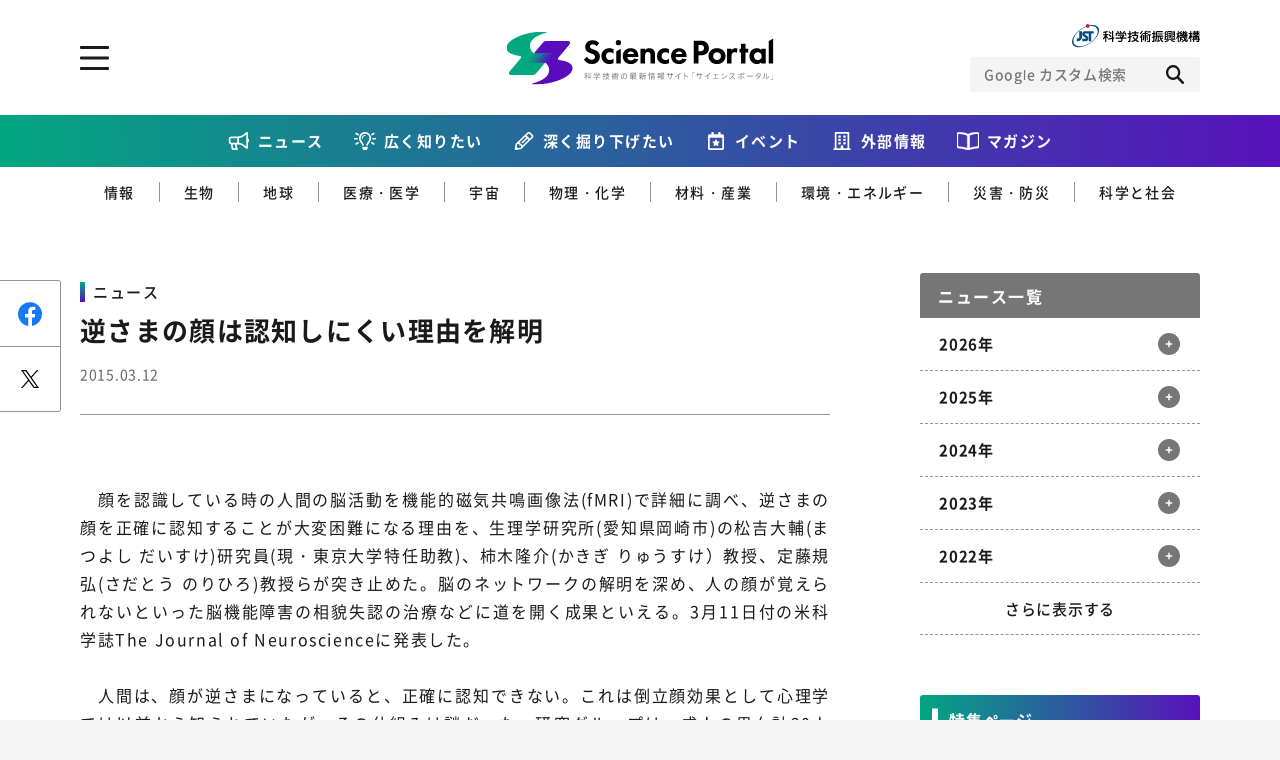

--- FILE ---
content_type: text/html; charset=UTF-8
request_url: https://scienceportal.jst.go.jp/newsflash/20150312_04/
body_size: 105390
content:
<!DOCTYPE html>
<html lang="ja-jp" prefix="og: http://ogp.me/ns# fb: http://ogp.me/ns/fb# website: http://ogp.me/ns/website#">

<head>
  <meta charset="UTF-8">
<meta http-equiv="X-UA-Compatible" content="IE=edge">
<meta name="viewport" content="width=device-width">
<meta name="format-detection" content="telephone=no">
<title>逆さまの顔は認知しにくい理由を解明 | Science Portal - 科学技術の最新情報サイト「サイエンスポータル」</title><meta name="keywords" content=""><meta name="description" content="
　顔を認識している時の人間の脳活動を機能的磁気共鳴画像法(fMRI)で詳細に調べ、逆さまの顔を正確に認知することが大変困難になる理由を、生理学研究所(愛知県岡崎市)の松吉大輔(まつよし だいすけ)研"><!-- OGP --><meta property="og:site_name" content="Science Portal - 科学技術の最新情報サイト「サイエンスポータル」"><meta property="og:locale" content="ja_JP"><meta property="og:type" content="article"><meta property="og:title" content="逆さまの顔は認知しにくい理由を解明 | Science Portal - 科学技術の最新情報サイト「サイエンスポータル」"><meta property="og:description" content="
　顔を認識している時の人間の脳活動を機能的磁気共鳴画像法(fMRI)で詳細に調べ、逆さまの顔を正確に認知することが大変困難になる理由を、生理学研究所(愛知県岡崎市)の松吉大輔(まつよし だいすけ)研"><meta property="og:url" content="https://scienceportal.jst.go.jp/newsflash/20150312_04/"><meta property="og:image" content="https://scienceportal.jst.go.jp/wp-content/uploads/150312_img9_w500.jpg"><!-- /OGP --><!-- twitterCard -->
<meta name="twitter:card" content="summary">
<meta name="twitter:site" content="@">
<!-- /twitterCard -->
<!-- js -->
<script src="https://scienceportal.jst.go.jp/assets/js/head.js"></script>
<!-- /js -->
<!-- canonical -->
<!-- /canonical -->
<!-- css -->
<link rel="stylesheet" href="https://scienceportal.jst.go.jp/assets/css/common.css">
<!-- /css -->
<!-- unique -->
<!-- /unique -->
<!-- icon -->
<link rel="apple-touch-icon" type="image/png" href="https://scienceportal.jst.go.jp/apple-touch-icon-180x180.png">
<link rel="icon" type="image/png" href="https://scienceportal.jst.go.jp/icon-192x192.png">
<!-- /icon -->
<!-- Global site tag (gtag.js) - Google Analytics -->
<script async src="https://www.googletagmanager.com/gtag/js?id=UA-137694270-1"></script>
<script>
  window.dataLayer = window.dataLayer || [];

  function gtag() {
    dataLayer.push(arguments);
  }
  gtag('js', new Date());
  gtag('config', 'UA-137694270-1');
</script>
<meta name='robots' content='max-image-preview:large' />
<style id='classic-theme-styles-inline-css' type='text/css'>
/*! This file is auto-generated */
.wp-block-button__link{color:#fff;background-color:#32373c;border-radius:9999px;box-shadow:none;text-decoration:none;padding:calc(.667em + 2px) calc(1.333em + 2px);font-size:1.125em}.wp-block-file__button{background:#32373c;color:#fff;text-decoration:none}
</style>
<style id='global-styles-inline-css' type='text/css'>
:root{--wp--preset--aspect-ratio--square: 1;--wp--preset--aspect-ratio--4-3: 4/3;--wp--preset--aspect-ratio--3-4: 3/4;--wp--preset--aspect-ratio--3-2: 3/2;--wp--preset--aspect-ratio--2-3: 2/3;--wp--preset--aspect-ratio--16-9: 16/9;--wp--preset--aspect-ratio--9-16: 9/16;--wp--preset--color--black: #000000;--wp--preset--color--cyan-bluish-gray: #abb8c3;--wp--preset--color--white: #ffffff;--wp--preset--color--pale-pink: #f78da7;--wp--preset--color--vivid-red: #cf2e2e;--wp--preset--color--luminous-vivid-orange: #ff6900;--wp--preset--color--luminous-vivid-amber: #fcb900;--wp--preset--color--light-green-cyan: #7bdcb5;--wp--preset--color--vivid-green-cyan: #00d084;--wp--preset--color--pale-cyan-blue: #8ed1fc;--wp--preset--color--vivid-cyan-blue: #0693e3;--wp--preset--color--vivid-purple: #9b51e0;--wp--preset--gradient--vivid-cyan-blue-to-vivid-purple: linear-gradient(135deg,rgba(6,147,227,1) 0%,rgb(155,81,224) 100%);--wp--preset--gradient--light-green-cyan-to-vivid-green-cyan: linear-gradient(135deg,rgb(122,220,180) 0%,rgb(0,208,130) 100%);--wp--preset--gradient--luminous-vivid-amber-to-luminous-vivid-orange: linear-gradient(135deg,rgba(252,185,0,1) 0%,rgba(255,105,0,1) 100%);--wp--preset--gradient--luminous-vivid-orange-to-vivid-red: linear-gradient(135deg,rgba(255,105,0,1) 0%,rgb(207,46,46) 100%);--wp--preset--gradient--very-light-gray-to-cyan-bluish-gray: linear-gradient(135deg,rgb(238,238,238) 0%,rgb(169,184,195) 100%);--wp--preset--gradient--cool-to-warm-spectrum: linear-gradient(135deg,rgb(74,234,220) 0%,rgb(151,120,209) 20%,rgb(207,42,186) 40%,rgb(238,44,130) 60%,rgb(251,105,98) 80%,rgb(254,248,76) 100%);--wp--preset--gradient--blush-light-purple: linear-gradient(135deg,rgb(255,206,236) 0%,rgb(152,150,240) 100%);--wp--preset--gradient--blush-bordeaux: linear-gradient(135deg,rgb(254,205,165) 0%,rgb(254,45,45) 50%,rgb(107,0,62) 100%);--wp--preset--gradient--luminous-dusk: linear-gradient(135deg,rgb(255,203,112) 0%,rgb(199,81,192) 50%,rgb(65,88,208) 100%);--wp--preset--gradient--pale-ocean: linear-gradient(135deg,rgb(255,245,203) 0%,rgb(182,227,212) 50%,rgb(51,167,181) 100%);--wp--preset--gradient--electric-grass: linear-gradient(135deg,rgb(202,248,128) 0%,rgb(113,206,126) 100%);--wp--preset--gradient--midnight: linear-gradient(135deg,rgb(2,3,129) 0%,rgb(40,116,252) 100%);--wp--preset--font-size--small: 13px;--wp--preset--font-size--medium: 20px;--wp--preset--font-size--large: 36px;--wp--preset--font-size--x-large: 42px;--wp--preset--spacing--20: 0.44rem;--wp--preset--spacing--30: 0.67rem;--wp--preset--spacing--40: 1rem;--wp--preset--spacing--50: 1.5rem;--wp--preset--spacing--60: 2.25rem;--wp--preset--spacing--70: 3.38rem;--wp--preset--spacing--80: 5.06rem;--wp--preset--shadow--natural: 6px 6px 9px rgba(0, 0, 0, 0.2);--wp--preset--shadow--deep: 12px 12px 50px rgba(0, 0, 0, 0.4);--wp--preset--shadow--sharp: 6px 6px 0px rgba(0, 0, 0, 0.2);--wp--preset--shadow--outlined: 6px 6px 0px -3px rgba(255, 255, 255, 1), 6px 6px rgba(0, 0, 0, 1);--wp--preset--shadow--crisp: 6px 6px 0px rgba(0, 0, 0, 1);}:where(.is-layout-flex){gap: 0.5em;}:where(.is-layout-grid){gap: 0.5em;}body .is-layout-flex{display: flex;}.is-layout-flex{flex-wrap: wrap;align-items: center;}.is-layout-flex > :is(*, div){margin: 0;}body .is-layout-grid{display: grid;}.is-layout-grid > :is(*, div){margin: 0;}:where(.wp-block-columns.is-layout-flex){gap: 2em;}:where(.wp-block-columns.is-layout-grid){gap: 2em;}:where(.wp-block-post-template.is-layout-flex){gap: 1.25em;}:where(.wp-block-post-template.is-layout-grid){gap: 1.25em;}.has-black-color{color: var(--wp--preset--color--black) !important;}.has-cyan-bluish-gray-color{color: var(--wp--preset--color--cyan-bluish-gray) !important;}.has-white-color{color: var(--wp--preset--color--white) !important;}.has-pale-pink-color{color: var(--wp--preset--color--pale-pink) !important;}.has-vivid-red-color{color: var(--wp--preset--color--vivid-red) !important;}.has-luminous-vivid-orange-color{color: var(--wp--preset--color--luminous-vivid-orange) !important;}.has-luminous-vivid-amber-color{color: var(--wp--preset--color--luminous-vivid-amber) !important;}.has-light-green-cyan-color{color: var(--wp--preset--color--light-green-cyan) !important;}.has-vivid-green-cyan-color{color: var(--wp--preset--color--vivid-green-cyan) !important;}.has-pale-cyan-blue-color{color: var(--wp--preset--color--pale-cyan-blue) !important;}.has-vivid-cyan-blue-color{color: var(--wp--preset--color--vivid-cyan-blue) !important;}.has-vivid-purple-color{color: var(--wp--preset--color--vivid-purple) !important;}.has-black-background-color{background-color: var(--wp--preset--color--black) !important;}.has-cyan-bluish-gray-background-color{background-color: var(--wp--preset--color--cyan-bluish-gray) !important;}.has-white-background-color{background-color: var(--wp--preset--color--white) !important;}.has-pale-pink-background-color{background-color: var(--wp--preset--color--pale-pink) !important;}.has-vivid-red-background-color{background-color: var(--wp--preset--color--vivid-red) !important;}.has-luminous-vivid-orange-background-color{background-color: var(--wp--preset--color--luminous-vivid-orange) !important;}.has-luminous-vivid-amber-background-color{background-color: var(--wp--preset--color--luminous-vivid-amber) !important;}.has-light-green-cyan-background-color{background-color: var(--wp--preset--color--light-green-cyan) !important;}.has-vivid-green-cyan-background-color{background-color: var(--wp--preset--color--vivid-green-cyan) !important;}.has-pale-cyan-blue-background-color{background-color: var(--wp--preset--color--pale-cyan-blue) !important;}.has-vivid-cyan-blue-background-color{background-color: var(--wp--preset--color--vivid-cyan-blue) !important;}.has-vivid-purple-background-color{background-color: var(--wp--preset--color--vivid-purple) !important;}.has-black-border-color{border-color: var(--wp--preset--color--black) !important;}.has-cyan-bluish-gray-border-color{border-color: var(--wp--preset--color--cyan-bluish-gray) !important;}.has-white-border-color{border-color: var(--wp--preset--color--white) !important;}.has-pale-pink-border-color{border-color: var(--wp--preset--color--pale-pink) !important;}.has-vivid-red-border-color{border-color: var(--wp--preset--color--vivid-red) !important;}.has-luminous-vivid-orange-border-color{border-color: var(--wp--preset--color--luminous-vivid-orange) !important;}.has-luminous-vivid-amber-border-color{border-color: var(--wp--preset--color--luminous-vivid-amber) !important;}.has-light-green-cyan-border-color{border-color: var(--wp--preset--color--light-green-cyan) !important;}.has-vivid-green-cyan-border-color{border-color: var(--wp--preset--color--vivid-green-cyan) !important;}.has-pale-cyan-blue-border-color{border-color: var(--wp--preset--color--pale-cyan-blue) !important;}.has-vivid-cyan-blue-border-color{border-color: var(--wp--preset--color--vivid-cyan-blue) !important;}.has-vivid-purple-border-color{border-color: var(--wp--preset--color--vivid-purple) !important;}.has-vivid-cyan-blue-to-vivid-purple-gradient-background{background: var(--wp--preset--gradient--vivid-cyan-blue-to-vivid-purple) !important;}.has-light-green-cyan-to-vivid-green-cyan-gradient-background{background: var(--wp--preset--gradient--light-green-cyan-to-vivid-green-cyan) !important;}.has-luminous-vivid-amber-to-luminous-vivid-orange-gradient-background{background: var(--wp--preset--gradient--luminous-vivid-amber-to-luminous-vivid-orange) !important;}.has-luminous-vivid-orange-to-vivid-red-gradient-background{background: var(--wp--preset--gradient--luminous-vivid-orange-to-vivid-red) !important;}.has-very-light-gray-to-cyan-bluish-gray-gradient-background{background: var(--wp--preset--gradient--very-light-gray-to-cyan-bluish-gray) !important;}.has-cool-to-warm-spectrum-gradient-background{background: var(--wp--preset--gradient--cool-to-warm-spectrum) !important;}.has-blush-light-purple-gradient-background{background: var(--wp--preset--gradient--blush-light-purple) !important;}.has-blush-bordeaux-gradient-background{background: var(--wp--preset--gradient--blush-bordeaux) !important;}.has-luminous-dusk-gradient-background{background: var(--wp--preset--gradient--luminous-dusk) !important;}.has-pale-ocean-gradient-background{background: var(--wp--preset--gradient--pale-ocean) !important;}.has-electric-grass-gradient-background{background: var(--wp--preset--gradient--electric-grass) !important;}.has-midnight-gradient-background{background: var(--wp--preset--gradient--midnight) !important;}.has-small-font-size{font-size: var(--wp--preset--font-size--small) !important;}.has-medium-font-size{font-size: var(--wp--preset--font-size--medium) !important;}.has-large-font-size{font-size: var(--wp--preset--font-size--large) !important;}.has-x-large-font-size{font-size: var(--wp--preset--font-size--x-large) !important;}
:where(.wp-block-post-template.is-layout-flex){gap: 1.25em;}:where(.wp-block-post-template.is-layout-grid){gap: 1.25em;}
:where(.wp-block-columns.is-layout-flex){gap: 2em;}:where(.wp-block-columns.is-layout-grid){gap: 2em;}
:root :where(.wp-block-pullquote){font-size: 1.5em;line-height: 1.6;}
</style>
<link rel="https://api.w.org/" href="https://scienceportal.jst.go.jp/wp-json/" /><link rel="alternate" title="JSON" type="application/json" href="https://scienceportal.jst.go.jp/wp-json/wp/v2/newsflash/17846" /><link rel="EditURI" type="application/rsd+xml" title="RSD" href="https://scienceportal.jst.go.jp/xmlrpc.php?rsd" />
<link rel="canonical" href="" />
<link rel='shortlink' href='https://scienceportal.jst.go.jp/?p=17846' />
<link rel="alternate" title="oEmbed (JSON)" type="application/json+oembed" href="https://scienceportal.jst.go.jp/wp-json/oembed/1.0/embed?url=http%3A%2F%2Fcms4-scienceportal.jst.go.jp%2Fnewsflash%2F20150312_04%2F" />
<link rel="alternate" title="oEmbed (XML)" type="text/xml+oembed" href="https://scienceportal.jst.go.jp/wp-json/oembed/1.0/embed?url=http%3A%2F%2Fcms4-scienceportal.jst.go.jp%2Fnewsflash%2F20150312_04%2F&#038;format=xml" />
<link rel="alternate" type="application/rss+xml" title="RSS" href="https://scienceportal.jst.go.jp/rsslatest.xml" />
<style>
  .p-top-mainvisual__sub {
    display: block;
  }

  .p-top-mainvisual__sub .p-top-mainvisual__sub--banner {
    display: block;
    transition: all 0.3s ease;
  }

  .p-top-mainvisual__sub .p-top-mainvisual__sub--banner:hover {
    opacity: 0.7;
  }

  .p-top-mainvisual__sub .p-top-mainvisual__sub--banner>picture>img {
    display: block;
    margin: 0 auto;
  }

  .l-header-top__right--scienceteamLink {
    width: 24px;
    height: 24px;
  }

  @media screen and (max-width: 767px) {
    .l-header-top__right {
      flex-direction: row;
      gap: 12px;
      align-items: center;
    }

  }

  @media screen and (max-width: 767px) {
    .p-top-mainvisual__sub {
      padding-top: 24px;
    }

  }

  @media screen and (min-width: 768px) {
    .l-header-top__right--scienceteamLink {
      display: none;
    }

  }
</style>
</head>

<body class="">
  <div class="l-wrapper">

    <!-- ここからヘッダー -->
    <header class="l-header">
      <div class="l-header-top l-block">
        <div class="l-header-top__inner">
          <p class="l-header__logo">
            <a class="l-header__logo-link" href="../../index.html">
              <picture class="l-header__logo-picture">
                <source media="(min-width: 768px)" srcset="/assets/image/common/img_logo_01_pc.svg">
                <source media="(max-width: 767px)" srcset="/assets/image/common/img_logo_01_sp.svg">
                <img class="l-header__logo-image" src="https://scienceportal.jst.go.jp/assets/image/common/img_logo_01_pc.svg" alt="科学技術の最新情報サイト「サイエンスポータル」">
              </picture>
            </a>
          </p>
          <div class="l-header-top__right">
            <a class="l-header-top__right--scienceteamLink" href="https://scienceteam.jst.go.jp/" target="_blank">
              <picture>
                <img src="https://scienceportal.jst.go.jp/assets/image/common/scienceteam-icon.svg" alt="サイエンスティームはこちら">
              </picture>
            </a>
            <figure class="l-header-top__right-figure">
              <a class="l-header-top__right-link" href="https://www.jst.go.jp/" target="_blank">
                <picture class="l-header-top__right-picture">
                  <source media="(min-width: 768px)" srcset="/assets/image/common/img_logo_02_pc.svg">
                  <source media="(max-width: 767px)" srcset="/assets/image/common/img_logo_02_sp.svg">
                  <img class="l-header-top__right-image" src="https://scienceportal.jst.go.jp/assets/image/common/img_logo_02_pc.svg" alt="JST 科学技術振興機構">
                </picture>
              </a>
            </figure>
            <!-- CSE -->
            <form name="SS_searchForm" id="cse-search-box" action="https://google.com/cse" class="l-header__search">
              <input type="hidden" name="cx" value="004026904354562061289:-wrdf8rlea4" />
              <input type="hidden" name="ie" value="UTF-8" />
              <div class="l-header__search-inner">
                <input type="text" name="q" class="l-header__search-input" placeholder="Google カスタム検索">
                <div class="l-header__search-trigger">
                  <button class="l-header__search-button" type="submit" name="sa" id="SS_searchSubmit"></button>
                </div>
              </div>
            </form>
            <script type="text/javascript" src="https://scienceportal.jst.go.jp/assets/js/gcse.js"></script>
            <!-- //CSE -->
          </div>

          <a href="#" class="l-header__menu-trigger js-toggle" data-delay="300"><span class="l-header__menu-trigger-mark"></span></a>
          <div class="l-header__utility l-header__utility--top">
            <div class="l-header__utility-in u-dn-md--down">
              <div class="l-header__utility-main l-block">
                <nav class="l-header-nav">
                  <ul class="l-header-nav__left">
                    <li class="l-header-nav__left-item">
                      <a href="../index.html" class="l-header-nav__left-link">ニュース</a>
                    </li>
                    <li class="l-header-nav__left-item">
                      <a href="https://scienceportal.jst.go.jp/gateway/" class="l-header-nav__left-link">広く知りたい</a>
                      <ul class="l-header-nav__left-subs">
                        <li class="l-header-nav__left-sub"><a href="https://scienceportal.jst.go.jp/gateway/gateway_cat/sciencewindow/" class="l-header-nav__left-sublink">サイエンスウィンドウ</a></li>
                        <li class="l-header-nav__left-sub"><a href="https://scienceportal.jst.go.jp/gateway/gateway_cat/videonews/" class="l-header-nav__left-sublink">動画ニュース</a></li>
                        <li class="l-header-nav__left-sub"><a href="https://scienceportal.jst.go.jp/gateway/gateway_cat/sciencechannel/" class="l-header-nav__left-sublink">サイエンスチャンネル</a></li>
                        <li class="l-header-nav__left-sub"><a href="https://scienceportal.jst.go.jp/gateway/gateway_cat/clip/" class="l-header-nav__left-sublink">サイエンスクリップ</a></li>
                      </ul>
                    </li>

                    <li class="l-header-nav__left-item">
                      <a href="https://scienceportal.jst.go.jp/explore/" class="l-header-nav__left-link">深く掘り下げたい</a>
                      <ul class="l-header-nav__left-subs">
                        <li class="l-header-nav__left-sub"><a href="https://scienceportal.jst.go.jp/explore/explore_cat/interview/" class="l-header-nav__left-sublink">インタビュー</a></li>
                        <li class="l-header-nav__left-sub"><a href="https://scienceportal.jst.go.jp/explore/explore_cat/highlight/" class="l-header-nav__left-sublink">ハイライト</a></li>
                        <li class="l-header-nav__left-sub"><a href="https://scienceportal.jst.go.jp/explore/explore_cat/review/" class="l-header-nav__left-sublink">レビュー</a></li>
                        <li class="l-header-nav__left-sub"><a href="https://scienceportal.jst.go.jp/explore/explore_cat/reports/" class="l-header-nav__left-sublink">レポート</a></li>
                        <li class="l-header-nav__left-sub"><a href="https://scienceportal.jst.go.jp/explore/explore_cat/opinion/" class="l-header-nav__left-sublink">オピニオン</a></li>
                      </ul>
                    </li>
                  </ul>
                  <div class="l-header-nav__right">
                    <p class="l-header-nav__right-heading">ジャンルから探す</p>
                    <ul class="l-header-nav__right-tags">
                      <li class="l-header-nav__right-tag"><a href="https://scienceportal.jst.go.jp/infotech/" class="l-header-nav__right-taglink">情報</a></li>
                      <li class="l-header-nav__right-tag"><a href="https://scienceportal.jst.go.jp/biology/" class="l-header-nav__right-taglink">生物</a></li>
                      <li class="l-header-nav__right-tag"><a href="https://scienceportal.jst.go.jp/earth/" class="l-header-nav__right-taglink">地球</a></li>
                      <li class="l-header-nav__right-tag"><a href="https://scienceportal.jst.go.jp/physandchem/" class="l-header-nav__right-taglink">物理・化学</a></li>
                      <li class="l-header-nav__right-tag"><a href="https://scienceportal.jst.go.jp/materandindust/" class="l-header-nav__right-taglink">材料・産業</a></li>
                      <li class="l-header-nav__right-tag"><a href="https://scienceportal.jst.go.jp/medicine/" class="l-header-nav__right-taglink">医療・医学</a></li>
                      <li class="l-header-nav__right-tag"><a href="https://scienceportal.jst.go.jp/space/" class="l-header-nav__right-taglink">宇宙</a></li>
                      <li class="l-header-nav__right-tag"><a href="https://scienceportal.jst.go.jp/energyandenvi/" class="l-header-nav__right-taglink">環境・エネルギー</a></li>
                      <li class="l-header-nav__right-tag"><a href="https://scienceportal.jst.go.jp/disaster/" class="l-header-nav__right-taglink">災害・防災</a></li>
                      <li class="l-header-nav__right-tag"><a href="https://scienceportal.jst.go.jp/scisociety/" class="l-header-nav__right-taglink">科学と社会</a></li>
                    </ul>
                    <p class="l-header-nav__right-heading">特集から探す</p>
                                          <ul class="l-header-nav__right-list">
                                                  <li class="l-header-nav__right-item"><a href="https://scienceportal.jst.go.jp/featured/sp_daigaku" class="l-header-nav__right-itemlink">特集：荒波の先に見る大学像</a></li>
                                                  <li class="l-header-nav__right-item"><a href="https://scienceportal.jst.go.jp/featured/sp_startup" class="l-header-nav__right-itemlink">特集：スタートアップの軌跡</a></li>
                                                  <li class="l-header-nav__right-item"><a href="https://scienceportal.jst.go.jp/featured/sp_ai" class="l-header-nav__right-itemlink">特集：ニッポンAIの明日</a></li>
                                                  <li class="l-header-nav__right-item"><a href="https://scienceportal.jst.go.jp/featured/sp_covid-19" class="l-header-nav__right-itemlink">特集：新型コロナウイルス感染症<br>-COVID-19とわたしたち-</a></li>
                                              </ul>
                                      </div>
                </nav>
              </div>
              <div class="l-header__utility-sub l-block">
                <ul class="l-header-nav__bottom">
                  <li class="l-header-nav__bottom-item"><a href="https://scienceportal.jst.go.jp/events/" class="l-header-nav__bottom-link">イベント情報</a></li>
                  <li class="l-header-nav__bottom-item l-header-nav__bottom-item--external"><a href="https://scienceportal.jst.go.jp/release-laboratory/" class="l-header-nav__bottom-link js-accordion">外部情報</a>
                    <div class="l-header-nav__bottom-sub">
                      <ul class="l-header-nav__bottom-sublist">
                        <li class="l-header-nav__bottom-subitem"><a href="https://www.jst.go.jp/sis/scenario/" target="_blank" class="l-header-nav__bottom-sublink">SCENARIO<span>（シナリオ）</span></a></li>
                        <li class="l-header-nav__bottom-subitem"><a href="https://scienceportal.jst.go.jp/release-laboratory/" class="l-header-nav__bottom-sublink">プレスリリース</a></li>
                        <li class="l-header-nav__bottom-subitem"><a href="https://scienceportal.jst.go.jp/news-media/" class="l-header-nav__bottom-sublink">ニュースサーチ</a></li>
                        <li class="l-header-nav__bottom-subitem"><a href="https://scienceportal.jst.go.jp/news-world/" class="l-header-nav__bottom-sublink">海外ニュース</a></li>
                      </ul>
                    </div>
                  </li>
                  <li class="l-header-nav__bottom-item"><a href="https://scienceportal.jst.go.jp/magazines/" class="l-header-nav__bottom-link">マガジン</a></li>
                  <li class="l-header-nav__bottom-item"><a href="https://scienceportal.jst.go.jp/funding/" class="l-header-nav__bottom-link">ファンド・各種募集</a></li>
                  <li class="l-header-nav__bottom-item"><a href="https://scienceportal.jst.go.jp/links/" class="l-header-nav__bottom-link">科学サイトリンク集</a></li>
                  <li class="l-header-nav__bottom-item"><a href="https://scienceportal.jst.go.jp/about/" class="l-header-nav__bottom-link">サイエンスポータルとは</a></li>
                </ul>

              </div>
              <div class="l-header__utility-footer l-block">
                <div class="l-header-sns">
                  <ul class="l-header-sns__list">
                    <li class="l-header-sns__item"><a href="https://www.facebook.com/sciportalJST" target="_blank" class="l-header-sns__link l-header-sns__link--facebook"></a></li>
                    <li class="l-header-sns__item"><a href="https://twitter.com/sciportalJST" target="_blank" class="l-header-sns__link l-header-sns__link--twitter"></a></li>
                    <li class="l-header-sns__item"><a href="https://www.youtube.com/channel/UCHpFyLQgg4h9VZuFyby7RbQ" class="l-header-sns__link l-header-sns__link--youtube" target="_blank"></a></li>
                    <li class="l-header-sns__item"><a href="/feed/rss.xml" target="_blank" class="l-header-sns__link l-header-sns__link--rss"></a></li>
                  </ul>
                </div>
                <div class="c-button-group">
                  <a href="https://scienceportal.jst.go.jp/inquire/" class="c-button-inquire">お問い合わせ・掲載依頼</a>
                </div>
              </div>
            </div>
            <div class="l-header__utility-in u-dn-md">
              <!-- CSE -->
              <form name="SS_searchForm" id="cse-search-box" action="https://google.com/cse" class="l-header__search">
                <input type="hidden" name="cx" value="004026904354562061289:-wrdf8rlea4" />
                <input type="hidden" name="ie" value="UTF-8" />
                <div class="l-header__search-inner">
                  <input type="text" name="q" class="l-header__search-input" placeholder="Google カスタム検索">
                  <div class="l-header__search-trigger">
                    <button class="l-header__search-button" type="submit" name="sa" id="SS_searchSubmit"></button>
                  </div>
                </div>
              </form>
              <!-- //CSE -->
              <nav class="l-header__menu">
                <ul class="l-header__menu-list">
                  <li class="l-header__menu-item"><a class="l-header__menu-link" href="../index.html">ニュース</a></li>

                  <li class="l-header__menu-item">
                    <a class="l-header__menu-link js-accordion" href="https://scienceportal.jst.go.jp/gateway/">広く知りたい</a>
                    <div class="l-header__submenu">
                      <div class="l-header__submenu-in">
                        <ul class="l-header__submenu-list">
                          <li class="l-header__submenu-item"><a href="https://scienceportal.jst.go.jp/gateway/gateway_cat/sciencewindow/" class="l-header__submenu-link">サイエンスウィンドウ</a></li>
                          <li class="l-header__submenu-item"><a href="https://scienceportal.jst.go.jp/gateway/gateway_cat/videonews/" class="l-header__submenu-link">動画ニュース</a></li>
                          <li class="l-header__submenu-item"><a href="https://scienceportal.jst.go.jp/gateway/gateway_cat/sciencechannel/" class="l-header__submenu-link">サイエンスチャンネル</a></li>
                          <li class="l-header__submenu-item"><a href="https://scienceportal.jst.go.jp/gateway/gateway_cat/clip/" class="l-header__submenu-link">サイエンスクリップ</a></li>
                          <li class="l-header__submenu-item l-header__submenu-item--all"><a href="https://scienceportal.jst.go.jp/gateway/" class="l-header__submenu-link">すべての記事を見る</a></li>
                        </ul>
                      </div>
                    </div>
                  </li>
                  <li class="l-header__menu-item">
                    <a class="l-header__menu-link js-accordion" href="https://scienceportal.jst.go.jp/explore/">深く掘り下げたい</a>
                    <div class="l-header__submenu">
                      <div class="l-header__submenu-in">
                        <ul class="l-header__submenu-list">
                          <li class="l-header__submenu-item"><a href="https://scienceportal.jst.go.jp/explore/explore_cat/interview/" class="l-header__submenu-link">インタビュー</a></li>
                          <li class="l-header__submenu-item"><a href="https://scienceportal.jst.go.jp/explore/explore_cat/highlight/" class="l-header__submenu-link">ハイライト</a></li>
                          <li class="l-header__submenu-item"><a href="https://scienceportal.jst.go.jp/explore/explore_cat/review/" class="l-header__submenu-link">レビュー</a></li>
                          <li class="l-header__submenu-item"><a href="https://scienceportal.jst.go.jp/explore/explore_cat/reports/" class="l-header__submenu-link">レポート</a></li>
                          <li class="l-header__submenu-item"><a href="https://scienceportal.jst.go.jp/explore/explore_cat/opinion/" class="l-header__submenu-link">オピニオン</a></li>
                          <li class="l-header__submenu-item l-header__submenu-item--all"><a href="https://scienceportal.jst.go.jp/explore/" class="l-header__submenu-link">すべての記事を見る</a></li>
                        </ul>
                      </div>
                    </div>
                  </li>
                  <li class="l-header__menu-item"><a class="l-header__menu-link" href="https://scienceportal.jst.go.jp/events/">イベント情報</a></li>
                  <li class="l-header__menu-item">
                    <a class="l-header__menu-link js-accordion" href="#">外部情報</a>
                    <div class="l-header__submenu">
                      <div class="l-header__submenu-in">
                        <ul class="l-header__submenu-list">
                          <li class="l-header__submenu-item"><a href="https://www.jst.go.jp/sis/scenario/" class="l-header__submenu-link" target="_blank">SECNARIO（シナリオ）</a></li>
                          <li class="l-header__submenu-item"><a href="https://scienceportal.jst.go.jp/release-laboratory/" class="l-header__submenu-link">プレスリリース</a></li>
                          <li class="l-header__submenu-item"><a href="https://scienceportal.jst.go.jp/news-media/" class="l-header__submenu-link">ニュースサーチ</a></li>
                          <li class="l-header__submenu-item"></li>
                        </ul>
                      </div>
                    </div>
                  </li>
                  <li class="l-header__menu-item"><a class="l-header__menu-link" href="https://scienceportal.jst.go.jp/magazines/">マガジン</a></li>
                  <li class="l-header__menu-item"><a class="l-header__menu-link" href="https://scienceportal.jst.go.jp/links/">科学サイトリンク集</a></li>
                  <li class="l-header__menu-item"><a class="l-header__menu-link" href="https://scienceportal.jst.go.jp/funding/">ファンド・各種募集</a></li>
                  <li class="l-header__menu-item"><a class="l-header__menu-link" href="https://scienceportal.jst.go.jp/about/">サイエンスポータルとは</a></li>
                  <li class="l-header__menu-item">
                    <a class="l-header__menu-link l-header__menu-link--black js-accordion" href="#">ジャンルから探す</a>
                    <div class="l-header__submenu">
                      <div class="l-header__submenu-in">
                        <ul class="l-header__submenu-list">
                          <li class="l-header__submenu-item"><a href="https://scienceportal.jst.go.jp/infotech/" class="l-header__submenu-link">情報</a></li>
                          <li class="l-header__submenu-item"><a href="https://scienceportal.jst.go.jp/biology/" class="l-header__submenu-link">生物</a></li>
                          <li class="l-header__submenu-item"><a href="https://scienceportal.jst.go.jp/earth/" class="l-header__submenu-link">地球</a></li>
                          <li class="l-header__submenu-item"><a href="https://scienceportal.jst.go.jp/physandchem/" class="l-header__submenu-link">物理・化学</a></li>
                          <li class="l-header__submenu-item"><a href="https://scienceportal.jst.go.jp/materandindust/" class="l-header__submenu-link">材料・産業</a></li>
                          <li class="l-header__submenu-item"><a href="https://scienceportal.jst.go.jp/medicine/" class="l-header__submenu-link">医療・医学</a></li>
                          <li class="l-header__submenu-item"><a href="https://scienceportal.jst.go.jp/space/" class="l-header__submenu-link">宇宙</a></li>
                          <li class="l-header__submenu-item"><a href="https://scienceportal.jst.go.jp/energyandenvi/" class="l-header__submenu-link">環境・エネルギー</a></li>
                          <li class="l-header__submenu-item"><a href="https://scienceportal.jst.go.jp/disaster/" class="l-header__submenu-link">災害・防災</a></li>
                          <li class="l-header__submenu-item"><a href="https://scienceportal.jst.go.jp/scisociety/" class="l-header__submenu-link">科学と社会</a></li>
                        </ul>
                      </div>
                    </div>
                  </li>
                  <li class="l-header__menu-item">
                    <a class="l-header__menu-link l-header__menu-link--black js-accordion" href="#">特集から探す</a>
                    <div class="l-header__submenu">
                      <div class="l-header__submenu-in">
                                                  <ul class="l-header__submenu-list">
                                                          <li class="l-header__submenu-item"><a class="l-header__submenu-link" href="https://scienceportal.jst.go.jp/featured/sp_daigaku">特集：荒波の先に見る大学像</a></li>
                                                          <li class="l-header__submenu-item"><a class="l-header__submenu-link" href="https://scienceportal.jst.go.jp/featured/sp_startup">特集：スタートアップの軌跡</a></li>
                                                          <li class="l-header__submenu-item"><a class="l-header__submenu-link" href="https://scienceportal.jst.go.jp/featured/sp_ai">特集：ニッポンAIの明日</a></li>
                                                          <li class="l-header__submenu-item"><a class="l-header__submenu-link" href="https://scienceportal.jst.go.jp/featured/sp_covid-19">特集：新型コロナウイルス感染症<br>-COVID-19とわたしたち-</a></li>
                                                      </ul>
                                              </div>
                    </div>
                  </li>
                </ul>
              </nav>

              <div class="l-header__utility--bottom l-block">
                                <div class="l-header-card__wrap">
                                                                                                    <div class="l-header-card">
                        <a href="https://scienceportal.jst.go.jp/gateway/sciencewindow/20210225_w01/" class="l-header-card__link l-header-card__link--window">
                          <figure class="l-header-card__figure"><img src="https://scienceportal.jst.go.jp/wp-content/uploads/20210225_w01.jpg" alt="2つの大震災を超えて－「タフ」なロボットで目指す災害に強い国づくり《東北大学・田所諭先生インタビュー》" class="l-header-card__image"></figure>
                          <p class="l-header-card__title">2つの大震災を超えて－「タフ」なロボットで目指す災害に強い国づくり《東北大学・田所諭先生インタビュー》</p>
                        </a>
                      </div>
                                                                                                                                                              <div class="l-header-card">
                        <a href="https://scienceportal.jst.go.jp/gateway/sciencechannel/b220601328/" class="l-header-card__link l-header-card__link--channel">
                          <figure class="l-header-card__figure"><img src="https://scienceportal.jst.go.jp/wp-content/uploads/b220601328.jpg" alt="THE MAKING（328）銅像ができるまで" class="l-header-card__image"></figure>
                          <p class="l-header-card__title">THE MAKING（328）銅像ができるまで</p>
                        </a>
                      </div>
                                                                          </div>
                <div class="c-button-group">
                  <a href="https://scienceportal.jst.go.jp/inquire/" class="c-button-inquire">お問い合わせ・掲載依頼</a>
                </div>
                <div class="l-header-sns">
                  <ul class="l-header-sns__list">
                    <li class="l-header-sns__item"><a href="https://www.facebook.com/sciportalJST" target="_blank" class="l-header-sns__link l-header-sns__link--facebook"></a></li>
                    <li class="l-header-sns__item"><a href="https://twitter.com/sciportalJST" target="_blank" class="l-header-sns__link l-header-sns__link--twitter"></a></li>
                    <li class="l-header-sns__item"><a href="https://www.youtube.com/channel/UCHpFyLQgg4h9VZuFyby7RbQ" class="l-header-sns__link l-header-sns__link--youtube" target="_blank"></a></li>
                  </ul>
                </div>
              </div>
            </div>
          </div>
        </div>
      </div>
      <nav class="l-header-menu">
        <ul class="l-header-menu__list">
          <li class="l-header-menu__item"><a href="../index.html" class="l-header-menu__link">ニュース</a></li>
          <li class="l-header-menu__item"><a href="https://scienceportal.jst.go.jp/gateway/" class="l-header-menu__link">広く知りたい</a></li>
          <li class="l-header-menu__item"><a href="https://scienceportal.jst.go.jp/explore/" class="l-header-menu__link">深く掘り下げたい</a></li>
          <li class="l-header-menu__item"><a href="https://scienceportal.jst.go.jp/events/" class="l-header-menu__link">イベント</a></li>
          <li class="l-header-menu__item"><a href="https://scienceportal.jst.go.jp/release-laboratory/" class="l-header-menu__link">外部情報</a></li>
          <li class="l-header-menu__item"><a href="https://scienceportal.jst.go.jp/magazines/" class="l-header-menu__link">マガジン</a></li>
        </ul>
        <ul class="l-header-menu__genres">
          <li class="l-header-menu__genre"><a href="https://scienceportal.jst.go.jp/infotech/" class="l-header-menu__genre-link">情報</a></li>
          <li class="l-header-menu__genre"><a href="https://scienceportal.jst.go.jp/biology/" class="l-header-menu__genre-link">生物</a></li>
          <li class="l-header-menu__genre"><a href="https://scienceportal.jst.go.jp/earth/" class="l-header-menu__genre-link">地球</a></li>
          <li class="l-header-menu__genre"><a href="https://scienceportal.jst.go.jp/medicine/" class="l-header-menu__genre-link">医療・医学</a></li>
          <li class="l-header-menu__genre"><a href="https://scienceportal.jst.go.jp/space/" class="l-header-menu__genre-link">宇宙</a></li>
          <li class="l-header-menu__genre"><a href="https://scienceportal.jst.go.jp/physandchem/" class="l-header-menu__genre-link">物理・化学</a></li>
          <li class="l-header-menu__genre"><a href="https://scienceportal.jst.go.jp/materandindust/" class="l-header-menu__genre-link">材料・産業</a></li>
          <li class="l-header-menu__genre"><a href="https://scienceportal.jst.go.jp/energyandenvi/" class="l-header-menu__genre-link">環境・エネルギー</a></li>
          <li class="l-header-menu__genre"><a href="https://scienceportal.jst.go.jp/disaster/" class="l-header-menu__genre-link">災害・防災</a></li>
          <li class="l-header-menu__genre"><a href="https://scienceportal.jst.go.jp/scisociety/" class="l-header-menu__genre-link">科学と社会</a></li>
        </ul>
      </nav>
    </header>
    <!-- ここまでヘッダー --><div class="p-share">
  <a href="https://www.facebook.com/sharer/sharer.php?u=https://scienceportal.jst.go.jp/newsflash/20150312_04/" class="p-share__button p-share__button--facebook" target="_blank" rel="nofollow noopener noreferrer">シェア</a>
  <a href="https://twitter.com/intent/tweet?url=https://scienceportal.jst.go.jp/newsflash/20150312_04/" class="p-share__button p-share__button--twitter" target="_blank" rel="nofollow noopener noreferrer">ポスト</a>
</div>
<div class="l-contents l-block">
  <main class="l-main">
    <div class="p-article">
      <div class="p-article-header">
        <p class="p-article-header__category">ニュース</p>
        <h1 class="p-article-header__title">逆さまの顔は認知しにくい理由を解明</h1>
        <p class="p-article-header__date">2015.03.12</p>
              </div>

      <div class="p-article-body">
        
<p>　顔を認識している時の人間の脳活動を機能的磁気共鳴画像法(fMRI)で詳細に調べ、逆さまの顔を正確に認知することが大変困難になる理由を、生理学研究所(愛知県岡崎市)の松吉大輔(まつよし だいすけ)研究員(現・東京大学特任助教)、柿木隆介(かきぎ りゅうすけ）教授、定藤規弘(さだとう のりひろ)教授らが突き止めた。脳のネットワークの解明を深め、人の顔が覚えられないといった脳機能障害の相貌失認の治療などに道を開く成果といえる。3月11日付の米科学誌The Journal of Neuroscienceに発表した。</p>



<p>　人間は、顔が逆さまになっていると、正確に認知できない。これは倒立顔効果として心理学では以前から知られていたが、その仕組みは謎だった。研究グループは、成人の男女計20人に、約200人の正立顔と倒立顔の写真を見せて、脳の活動をfMRIで測定した。顔認知機能は通常、他の物体認知機能とは独立して、右脳側頭葉の1センチ立方ほどの狭い部位が担っている。今回の研究で、正立顔を認知する場合は、脳の顔認知部位が活発で、周辺の物体認識の脳部位が抑制されていた。これに対し、倒立顔ではこの抑制が行われず、「顔か物体かわからない」あいまいな状態になることを確かめた。</p>



<p>　つまり、顔認識に不要な部位を抑制して、必要な部位だけを活動させるようにすることが、正常な顔認識にとって必要であることを世界で初めて明らかにした。逆さまの顔では、その周辺の物体を認識する神経細胞も同時に活動し、正常な認識を妨げていることがわかった。顔の認知は言語の認知と同様に、人間が社会生活を送る上で非常に重要な脳機能で、その仕組みの解明に一歩進んだ。</p>



<p>　柿木隆介教授は「今回の研究で、顔処理を行う脳部位のみならず、従来は顔認識に本質的ではないと考えられてきた脳部位をどのようにコントロールするかが、正常な顔認識に重要であることがわかった。人が正常な顔を認知しやすい理由も、脳の顔認知センターだけがシャープに動いているからだろう。相貌失認などの顔認識に障害のある疾患では、この脳ネットワークがうまく働いていないことが要因となっている可能性が考えられる。今後、その点も確かめたい」と話している。</p>



<div class="wp-block-image"><figure class="aligncenter"><img decoding="async" src="https://scienceportal.jst.go.jp/assets/image/img_news/blog_id_532_order_1.jpg" alt="見たらわかるよ、逆さま顔の認知の難しさ、正常な顔の認識しやすさ"/><figcaption>図1. 見たらわかるよ、逆さま顔の認知の難しさ、正常な顔の認識しやすさ</figcaption></figure></div>



<div class="wp-block-image"><figure class="aligncenter"><img decoding="async" src="https://scienceportal.jst.go.jp/assets/image/img_news/blog_id_532_order_2.jpg" alt="正立顔と倒立顔の認識が違う概念図"/><figcaption> 図2. 正立顔と倒立顔の認識が違う概念図<br>(いずれも提供：生理学研究所)</figcaption></figure></div>
        <div class="mod-link">
    <p class="mod-link__title">関連リンク</p>
    <ul>
<li class="odd"><a href="https://www.nips.ac.jp/contents/release/entry/2015/03/post-288.html" target="_blank" rel="noopener">生理学研究所 プレスリリース</a> <!--<img decoding="async" src="/common/img/ico_pdf01.png" border="0" alt="pdf" />//--></li>
</ul>
</div>
      </div><!-- /p-article-body -->

      <div class="p-article-tags">
    <div class="p-article-tags__inner">
        <ul class="p-article-tags__list">
                <li class="p-article-tags__item"><a href="https://scienceportal.jst.go.jp/biology/" class="p-article-tags__link">生物</a></li>
                </ul>
    </div>
</div>
<div class="p-article-related">
      <div class="c-button-group">
              <a href="../index.html" class="c-button-large c-button--black">一覧へ戻る</a>
          </div>
</div>
    </div>
  </main>

  <aside class="l-aside">

<nav class="p-aside-local">
  <p class="p-aside-local__heading"><span class="p-aside-local__heading-text">ニュース一覧</span></p>
  <ul class="p-aside-local__list">
        <li class="p-aside-local__item"><p class="p-aside-local__trigger js-accordion ">2026年</p>
      <div class="p-aside-local__body">
        <ul class="p-aside-local__body-list">
          <li class="p-aside-local__body-item "><a href="../2026/12/index.html" class="p-aside-local__body-link">12月</a></li>
          <li class="p-aside-local__body-item "><a href="../2026/11/index.html" class="p-aside-local__body-link">11月</a></li>
          <li class="p-aside-local__body-item "><a href="../2026/10/index.html" class="p-aside-local__body-link">10月</a></li>
          <li class="p-aside-local__body-item "><a href="../2026/09/index.html" class="p-aside-local__body-link">9月</a></li>
          <li class="p-aside-local__body-item "><a href="../2026/08/index.html" class="p-aside-local__body-link">8月</a></li>
          <li class="p-aside-local__body-item "><a href="../2026/07/index.html" class="p-aside-local__body-link">7月</a></li>
          <li class="p-aside-local__body-item "><a href="../2026/06/index.html" class="p-aside-local__body-link">6月</a></li>
          <li class="p-aside-local__body-item "><a href="../2026/05/index.html" class="p-aside-local__body-link">5月</a></li>
          <li class="p-aside-local__body-item "><a href="../2026/04/index.html" class="p-aside-local__body-link">4月</a></li>
          <li class="p-aside-local__body-item "><a href="../2026/03.html" class="p-aside-local__body-link">3月</a></li>
          <li class="p-aside-local__body-item "><a href="../2026/02/index.html" class="p-aside-local__body-link">2月</a></li>
          <li class="p-aside-local__body-item "><a href="../2026/01/index.html" class="p-aside-local__body-link">1月</a></li>
        </ul>
      </div></li>
        <li class="p-aside-local__item"><p class="p-aside-local__trigger js-accordion ">2025年</p>
      <div class="p-aside-local__body">
        <ul class="p-aside-local__body-list">
          <li class="p-aside-local__body-item "><a href="../2025/12/index.html" class="p-aside-local__body-link">12月</a></li>
          <li class="p-aside-local__body-item "><a href="../2025/11/index.html" class="p-aside-local__body-link">11月</a></li>
          <li class="p-aside-local__body-item "><a href="../2025/10/index.html" class="p-aside-local__body-link">10月</a></li>
          <li class="p-aside-local__body-item "><a href="../2025/09/index.html" class="p-aside-local__body-link">9月</a></li>
          <li class="p-aside-local__body-item "><a href="../2025/08/index.html" class="p-aside-local__body-link">8月</a></li>
          <li class="p-aside-local__body-item "><a href="../2025/07/index.html" class="p-aside-local__body-link">7月</a></li>
          <li class="p-aside-local__body-item "><a href="../2025/06/index.html" class="p-aside-local__body-link">6月</a></li>
          <li class="p-aside-local__body-item "><a href="../2025/05/index.html" class="p-aside-local__body-link">5月</a></li>
          <li class="p-aside-local__body-item "><a href="../2025/04/index.html" class="p-aside-local__body-link">4月</a></li>
          <li class="p-aside-local__body-item "><a href="../2025/03.html" class="p-aside-local__body-link">3月</a></li>
          <li class="p-aside-local__body-item "><a href="../2025/02/index.html" class="p-aside-local__body-link">2月</a></li>
          <li class="p-aside-local__body-item "><a href="../2025/01/index.html" class="p-aside-local__body-link">1月</a></li>
        </ul>
      </div></li>
        <li class="p-aside-local__item"><p class="p-aside-local__trigger js-accordion ">2024年</p>
      <div class="p-aside-local__body">
        <ul class="p-aside-local__body-list">
          <li class="p-aside-local__body-item "><a href="../2024/12/index.html" class="p-aside-local__body-link">12月</a></li>
          <li class="p-aside-local__body-item "><a href="../2024/11/index.html" class="p-aside-local__body-link">11月</a></li>
          <li class="p-aside-local__body-item "><a href="../2024/10/index.html" class="p-aside-local__body-link">10月</a></li>
          <li class="p-aside-local__body-item "><a href="../2024/09/index.html" class="p-aside-local__body-link">9月</a></li>
          <li class="p-aside-local__body-item "><a href="../2024/08/index.html" class="p-aside-local__body-link">8月</a></li>
          <li class="p-aside-local__body-item "><a href="../2024/07/index.html" class="p-aside-local__body-link">7月</a></li>
          <li class="p-aside-local__body-item "><a href="../2024/06/index.html" class="p-aside-local__body-link">6月</a></li>
          <li class="p-aside-local__body-item "><a href="../2024/05/index.html" class="p-aside-local__body-link">5月</a></li>
          <li class="p-aside-local__body-item "><a href="../2024/04/index.html" class="p-aside-local__body-link">4月</a></li>
          <li class="p-aside-local__body-item "><a href="../2024/03.html" class="p-aside-local__body-link">3月</a></li>
          <li class="p-aside-local__body-item "><a href="../2024/02/index.html" class="p-aside-local__body-link">2月</a></li>
          <li class="p-aside-local__body-item "><a href="../2024/01/index.html" class="p-aside-local__body-link">1月</a></li>
        </ul>
      </div></li>
        <li class="p-aside-local__item"><p class="p-aside-local__trigger js-accordion ">2023年</p>
      <div class="p-aside-local__body">
        <ul class="p-aside-local__body-list">
          <li class="p-aside-local__body-item "><a href="../2023/12/index.html" class="p-aside-local__body-link">12月</a></li>
          <li class="p-aside-local__body-item "><a href="../2023/11/index.html" class="p-aside-local__body-link">11月</a></li>
          <li class="p-aside-local__body-item "><a href="../2023/10/index.html" class="p-aside-local__body-link">10月</a></li>
          <li class="p-aside-local__body-item "><a href="../2023/09/index.html" class="p-aside-local__body-link">9月</a></li>
          <li class="p-aside-local__body-item "><a href="../2023/08/index.html" class="p-aside-local__body-link">8月</a></li>
          <li class="p-aside-local__body-item "><a href="../2023/07/index.html" class="p-aside-local__body-link">7月</a></li>
          <li class="p-aside-local__body-item "><a href="../2023/06/index.html" class="p-aside-local__body-link">6月</a></li>
          <li class="p-aside-local__body-item "><a href="../2023/05/index.html" class="p-aside-local__body-link">5月</a></li>
          <li class="p-aside-local__body-item "><a href="../2023/04/index.html" class="p-aside-local__body-link">4月</a></li>
          <li class="p-aside-local__body-item "><a href="../2023/03.html" class="p-aside-local__body-link">3月</a></li>
          <li class="p-aside-local__body-item "><a href="../2023/02/index.html" class="p-aside-local__body-link">2月</a></li>
          <li class="p-aside-local__body-item "><a href="../2023/01/index.html" class="p-aside-local__body-link">1月</a></li>
        </ul>
      </div></li>
        <li class="p-aside-local__item"><p class="p-aside-local__trigger js-accordion ">2022年</p>
      <div class="p-aside-local__body">
        <ul class="p-aside-local__body-list">
          <li class="p-aside-local__body-item "><a href="../2022/12/index.html" class="p-aside-local__body-link">12月</a></li>
          <li class="p-aside-local__body-item "><a href="../2022/11/index.html" class="p-aside-local__body-link">11月</a></li>
          <li class="p-aside-local__body-item "><a href="../2022/10/index.html" class="p-aside-local__body-link">10月</a></li>
          <li class="p-aside-local__body-item "><a href="../2022/09/index.html" class="p-aside-local__body-link">9月</a></li>
          <li class="p-aside-local__body-item "><a href="../2022/08/index.html" class="p-aside-local__body-link">8月</a></li>
          <li class="p-aside-local__body-item "><a href="../2022/07/index.html" class="p-aside-local__body-link">7月</a></li>
          <li class="p-aside-local__body-item "><a href="../2022/06/index.html" class="p-aside-local__body-link">6月</a></li>
          <li class="p-aside-local__body-item "><a href="../2022/05/index.html" class="p-aside-local__body-link">5月</a></li>
          <li class="p-aside-local__body-item "><a href="../2022/04/index.html" class="p-aside-local__body-link">4月</a></li>
          <li class="p-aside-local__body-item "><a href="../2022/03.html" class="p-aside-local__body-link">3月</a></li>
          <li class="p-aside-local__body-item "><a href="../2022/02/index.html" class="p-aside-local__body-link">2月</a></li>
          <li class="p-aside-local__body-item "><a href="../2022/01/index.html" class="p-aside-local__body-link">1月</a></li>
        </ul>
      </div></li>
      </ul>
  <div class="p-aside-local__more js-toggle">さらに表示する</div>
  <ul class="p-aside-local__list">
        <li class="p-aside-local__item"><p class="p-aside-local__trigger js-accordion ">2021年</p>
      <div class="p-aside-local__body">
        <ul class="p-aside-local__body-list">
        <li class="p-aside-local__body-item "><a href="../2021/12/index.html" class="p-aside-local__body-link">12月</a></li>
          <li class="p-aside-local__body-item "><a href="../2021/11/index.html" class="p-aside-local__body-link">11月</a></li>
          <li class="p-aside-local__body-item "><a href="../2021/10/index.html" class="p-aside-local__body-link">10月</a></li>
          <li class="p-aside-local__body-item "><a href="../2021/09/index.html" class="p-aside-local__body-link">9月</a></li>
          <li class="p-aside-local__body-item "><a href="../2021/08/index.html" class="p-aside-local__body-link">8月</a></li>
          <li class="p-aside-local__body-item "><a href="../2021/07/index.html" class="p-aside-local__body-link">7月</a></li>
          <li class="p-aside-local__body-item "><a href="../2021/06/index.html" class="p-aside-local__body-link">6月</a></li>
          <li class="p-aside-local__body-item "><a href="../2021/05/index.html" class="p-aside-local__body-link">5月</a></li>
          <li class="p-aside-local__body-item "><a href="../2021/04/index.html" class="p-aside-local__body-link">4月</a></li>
          <li class="p-aside-local__body-item "><a href="../2021/03.html" class="p-aside-local__body-link">3月</a></li>
          <li class="p-aside-local__body-item "><a href="../2021/02/index.html" class="p-aside-local__body-link">2月</a></li>
          <li class="p-aside-local__body-item "><a href="../2021/01/index.html" class="p-aside-local__body-link">1月</a></li>
        </ul>
      </div></li>
        <li class="p-aside-local__item"><p class="p-aside-local__trigger js-accordion ">2020年</p>
      <div class="p-aside-local__body">
        <ul class="p-aside-local__body-list">
        <li class="p-aside-local__body-item "><a href="../2020/12/index.html" class="p-aside-local__body-link">12月</a></li>
          <li class="p-aside-local__body-item "><a href="../2020/11/index.html" class="p-aside-local__body-link">11月</a></li>
          <li class="p-aside-local__body-item "><a href="../2020/10/index.html" class="p-aside-local__body-link">10月</a></li>
          <li class="p-aside-local__body-item "><a href="../2020/09/index.html" class="p-aside-local__body-link">9月</a></li>
          <li class="p-aside-local__body-item "><a href="../2020/08/index.html" class="p-aside-local__body-link">8月</a></li>
          <li class="p-aside-local__body-item "><a href="../2020/07/index.html" class="p-aside-local__body-link">7月</a></li>
          <li class="p-aside-local__body-item "><a href="../2020/06/index.html" class="p-aside-local__body-link">6月</a></li>
          <li class="p-aside-local__body-item "><a href="../2020/05/index.html" class="p-aside-local__body-link">5月</a></li>
          <li class="p-aside-local__body-item "><a href="../2020/04/index.html" class="p-aside-local__body-link">4月</a></li>
          <li class="p-aside-local__body-item "><a href="../2020/03.html" class="p-aside-local__body-link">3月</a></li>
          <li class="p-aside-local__body-item "><a href="../2020/02/index.html" class="p-aside-local__body-link">2月</a></li>
          <li class="p-aside-local__body-item "><a href="../2020/01/index.html" class="p-aside-local__body-link">1月</a></li>
        </ul>
      </div></li>
        <li class="p-aside-local__item"><p class="p-aside-local__trigger js-accordion ">2019年</p>
      <div class="p-aside-local__body">
        <ul class="p-aside-local__body-list">
        <li class="p-aside-local__body-item "><a href="../2019/12/index.html" class="p-aside-local__body-link">12月</a></li>
          <li class="p-aside-local__body-item "><a href="../2019/11/index.html" class="p-aside-local__body-link">11月</a></li>
          <li class="p-aside-local__body-item "><a href="../2019/10/index.html" class="p-aside-local__body-link">10月</a></li>
          <li class="p-aside-local__body-item "><a href="../2019/09/index.html" class="p-aside-local__body-link">9月</a></li>
          <li class="p-aside-local__body-item "><a href="../2019/08/index.html" class="p-aside-local__body-link">8月</a></li>
          <li class="p-aside-local__body-item "><a href="../2019/07/index.html" class="p-aside-local__body-link">7月</a></li>
          <li class="p-aside-local__body-item "><a href="../2019/06/index.html" class="p-aside-local__body-link">6月</a></li>
          <li class="p-aside-local__body-item "><a href="../2019/05/index.html" class="p-aside-local__body-link">5月</a></li>
          <li class="p-aside-local__body-item "><a href="../2019/04/index.html" class="p-aside-local__body-link">4月</a></li>
          <li class="p-aside-local__body-item "><a href="../2019/03.html" class="p-aside-local__body-link">3月</a></li>
          <li class="p-aside-local__body-item "><a href="../2019/02/index.html" class="p-aside-local__body-link">2月</a></li>
          <li class="p-aside-local__body-item "><a href="../2019/01/index.html" class="p-aside-local__body-link">1月</a></li>
        </ul>
      </div></li>
        <li class="p-aside-local__item"><p class="p-aside-local__trigger js-accordion ">2018年</p>
      <div class="p-aside-local__body">
        <ul class="p-aside-local__body-list">
        <li class="p-aside-local__body-item "><a href="../2018/12/index.html" class="p-aside-local__body-link">12月</a></li>
          <li class="p-aside-local__body-item "><a href="../2018/11/index.html" class="p-aside-local__body-link">11月</a></li>
          <li class="p-aside-local__body-item "><a href="../2018/10/index.html" class="p-aside-local__body-link">10月</a></li>
          <li class="p-aside-local__body-item "><a href="../2018/09/index.html" class="p-aside-local__body-link">9月</a></li>
          <li class="p-aside-local__body-item "><a href="../2018/08/index.html" class="p-aside-local__body-link">8月</a></li>
          <li class="p-aside-local__body-item "><a href="../2018/07/index.html" class="p-aside-local__body-link">7月</a></li>
          <li class="p-aside-local__body-item "><a href="../2018/06/index.html" class="p-aside-local__body-link">6月</a></li>
          <li class="p-aside-local__body-item "><a href="../2018/05/index.html" class="p-aside-local__body-link">5月</a></li>
          <li class="p-aside-local__body-item "><a href="../2018/04/index.html" class="p-aside-local__body-link">4月</a></li>
          <li class="p-aside-local__body-item "><a href="../2018/03.html" class="p-aside-local__body-link">3月</a></li>
          <li class="p-aside-local__body-item "><a href="../2018/02/index.html" class="p-aside-local__body-link">2月</a></li>
          <li class="p-aside-local__body-item "><a href="../2018/01/index.html" class="p-aside-local__body-link">1月</a></li>
        </ul>
      </div></li>
        <li class="p-aside-local__item"><p class="p-aside-local__trigger js-accordion ">2017年</p>
      <div class="p-aside-local__body">
        <ul class="p-aside-local__body-list">
        <li class="p-aside-local__body-item "><a href="../2017/12/index.html" class="p-aside-local__body-link">12月</a></li>
          <li class="p-aside-local__body-item "><a href="../2017/11/index.html" class="p-aside-local__body-link">11月</a></li>
          <li class="p-aside-local__body-item "><a href="../2017/10/index.html" class="p-aside-local__body-link">10月</a></li>
          <li class="p-aside-local__body-item "><a href="../2017/09/index.html" class="p-aside-local__body-link">9月</a></li>
          <li class="p-aside-local__body-item "><a href="../2017/08/index.html" class="p-aside-local__body-link">8月</a></li>
          <li class="p-aside-local__body-item "><a href="../2017/07/index.html" class="p-aside-local__body-link">7月</a></li>
          <li class="p-aside-local__body-item "><a href="../2017/06/index.html" class="p-aside-local__body-link">6月</a></li>
          <li class="p-aside-local__body-item "><a href="../2017/05/index.html" class="p-aside-local__body-link">5月</a></li>
          <li class="p-aside-local__body-item "><a href="../2017/04/index.html" class="p-aside-local__body-link">4月</a></li>
          <li class="p-aside-local__body-item "><a href="../2017/03.html" class="p-aside-local__body-link">3月</a></li>
          <li class="p-aside-local__body-item "><a href="../2017/02/index.html" class="p-aside-local__body-link">2月</a></li>
          <li class="p-aside-local__body-item "><a href="../2017/01/index.html" class="p-aside-local__body-link">1月</a></li>
        </ul>
      </div></li>
        <li class="p-aside-local__item"><p class="p-aside-local__trigger js-accordion ">2016年</p>
      <div class="p-aside-local__body">
        <ul class="p-aside-local__body-list">
        <li class="p-aside-local__body-item "><a href="../2016/12/index.html" class="p-aside-local__body-link">12月</a></li>
          <li class="p-aside-local__body-item "><a href="../2016/11/index.html" class="p-aside-local__body-link">11月</a></li>
          <li class="p-aside-local__body-item "><a href="../2016/10/index.html" class="p-aside-local__body-link">10月</a></li>
          <li class="p-aside-local__body-item "><a href="../2016/09/index.html" class="p-aside-local__body-link">9月</a></li>
          <li class="p-aside-local__body-item "><a href="../2016/08/index.html" class="p-aside-local__body-link">8月</a></li>
          <li class="p-aside-local__body-item "><a href="../2016/07/index.html" class="p-aside-local__body-link">7月</a></li>
          <li class="p-aside-local__body-item "><a href="../2016/06/index.html" class="p-aside-local__body-link">6月</a></li>
          <li class="p-aside-local__body-item "><a href="../2016/05/index.html" class="p-aside-local__body-link">5月</a></li>
          <li class="p-aside-local__body-item "><a href="../2016/04/index.html" class="p-aside-local__body-link">4月</a></li>
          <li class="p-aside-local__body-item "><a href="../2016/03.html" class="p-aside-local__body-link">3月</a></li>
          <li class="p-aside-local__body-item "><a href="../2016/02/index.html" class="p-aside-local__body-link">2月</a></li>
          <li class="p-aside-local__body-item "><a href="../2016/01/index.html" class="p-aside-local__body-link">1月</a></li>
        </ul>
      </div></li>
        <li class="p-aside-local__item"><p class="p-aside-local__trigger js-accordion ">2015年</p>
      <div class="p-aside-local__body">
        <ul class="p-aside-local__body-list">
        <li class="p-aside-local__body-item "><a href="../2015/12/index.html" class="p-aside-local__body-link">12月</a></li>
          <li class="p-aside-local__body-item "><a href="../2015/11/index.html" class="p-aside-local__body-link">11月</a></li>
          <li class="p-aside-local__body-item "><a href="../2015/10/index.html" class="p-aside-local__body-link">10月</a></li>
          <li class="p-aside-local__body-item "><a href="../2015/09/index.html" class="p-aside-local__body-link">9月</a></li>
          <li class="p-aside-local__body-item "><a href="../2015/08/index.html" class="p-aside-local__body-link">8月</a></li>
          <li class="p-aside-local__body-item "><a href="../2015/07/index.html" class="p-aside-local__body-link">7月</a></li>
          <li class="p-aside-local__body-item "><a href="../2015/06/index.html" class="p-aside-local__body-link">6月</a></li>
          <li class="p-aside-local__body-item "><a href="../2015/05/index.html" class="p-aside-local__body-link">5月</a></li>
          <li class="p-aside-local__body-item "><a href="../2015/04/index.html" class="p-aside-local__body-link">4月</a></li>
          <li class="p-aside-local__body-item "><a href="../2015/03.html" class="p-aside-local__body-link">3月</a></li>
          <li class="p-aside-local__body-item "><a href="../2015/02/index.html" class="p-aside-local__body-link">2月</a></li>
          <li class="p-aside-local__body-item "><a href="../2015/01/index.html" class="p-aside-local__body-link">1月</a></li>
        </ul>
      </div></li>
        <li class="p-aside-local__item"><p class="p-aside-local__trigger js-accordion ">2014年</p>
      <div class="p-aside-local__body">
        <ul class="p-aside-local__body-list">
        <li class="p-aside-local__body-item "><a href="../2014/12/index.html" class="p-aside-local__body-link">12月</a></li>
          <li class="p-aside-local__body-item "><a href="../2014/11/index.html" class="p-aside-local__body-link">11月</a></li>
          <li class="p-aside-local__body-item "><a href="../2014/10/index.html" class="p-aside-local__body-link">10月</a></li>
          <li class="p-aside-local__body-item "><a href="../2014/09/index.html" class="p-aside-local__body-link">9月</a></li>
          <li class="p-aside-local__body-item "><a href="../2014/08/index.html" class="p-aside-local__body-link">8月</a></li>
          <li class="p-aside-local__body-item "><a href="../2014/07/index.html" class="p-aside-local__body-link">7月</a></li>
          <li class="p-aside-local__body-item "><a href="../2014/06/index.html" class="p-aside-local__body-link">6月</a></li>
          <li class="p-aside-local__body-item "><a href="../2014/05/index.html" class="p-aside-local__body-link">5月</a></li>
          <li class="p-aside-local__body-item "><a href="../2014/04/index.html" class="p-aside-local__body-link">4月</a></li>
          <li class="p-aside-local__body-item "><a href="../2014/03.html" class="p-aside-local__body-link">3月</a></li>
          <li class="p-aside-local__body-item "><a href="../2014/02/index.html" class="p-aside-local__body-link">2月</a></li>
          <li class="p-aside-local__body-item "><a href="../2014/01/index.html" class="p-aside-local__body-link">1月</a></li>
        </ul>
      </div></li>
        <li class="p-aside-local__item"><p class="p-aside-local__trigger js-accordion ">2013年</p>
      <div class="p-aside-local__body">
        <ul class="p-aside-local__body-list">
        <li class="p-aside-local__body-item "><a href="../2013/12/index.html" class="p-aside-local__body-link">12月</a></li>
          <li class="p-aside-local__body-item "><a href="../2013/11/index.html" class="p-aside-local__body-link">11月</a></li>
          <li class="p-aside-local__body-item "><a href="../2013/10/index.html" class="p-aside-local__body-link">10月</a></li>
          <li class="p-aside-local__body-item "><a href="../2013/09/index.html" class="p-aside-local__body-link">9月</a></li>
          <li class="p-aside-local__body-item "><a href="../2013/08/index.html" class="p-aside-local__body-link">8月</a></li>
          <li class="p-aside-local__body-item "><a href="../2013/07/index.html" class="p-aside-local__body-link">7月</a></li>
          <li class="p-aside-local__body-item "><a href="../2013/06/index.html" class="p-aside-local__body-link">6月</a></li>
          <li class="p-aside-local__body-item "><a href="../2013/05/index.html" class="p-aside-local__body-link">5月</a></li>
          <li class="p-aside-local__body-item "><a href="../2013/04/index.html" class="p-aside-local__body-link">4月</a></li>
          <li class="p-aside-local__body-item "><a href="../2013/03.html" class="p-aside-local__body-link">3月</a></li>
          <li class="p-aside-local__body-item "><a href="../2013/02/index.html" class="p-aside-local__body-link">2月</a></li>
          <li class="p-aside-local__body-item "><a href="../2013/01/index.html" class="p-aside-local__body-link">1月</a></li>
        </ul>
      </div></li>
        <li class="p-aside-local__item"><p class="p-aside-local__trigger js-accordion ">2012年</p>
      <div class="p-aside-local__body">
        <ul class="p-aside-local__body-list">
        <li class="p-aside-local__body-item "><a href="../2012/12/index.html" class="p-aside-local__body-link">12月</a></li>
          <li class="p-aside-local__body-item "><a href="../2012/11/index.html" class="p-aside-local__body-link">11月</a></li>
          <li class="p-aside-local__body-item "><a href="../2012/10/index.html" class="p-aside-local__body-link">10月</a></li>
          <li class="p-aside-local__body-item "><a href="../2012/09/index.html" class="p-aside-local__body-link">9月</a></li>
          <li class="p-aside-local__body-item "><a href="../2012/08/index.html" class="p-aside-local__body-link">8月</a></li>
          <li class="p-aside-local__body-item "><a href="../2012/07/index.html" class="p-aside-local__body-link">7月</a></li>
          <li class="p-aside-local__body-item "><a href="../2012/06/index.html" class="p-aside-local__body-link">6月</a></li>
          <li class="p-aside-local__body-item "><a href="../2012/05/index.html" class="p-aside-local__body-link">5月</a></li>
          <li class="p-aside-local__body-item "><a href="../2012/04/index.html" class="p-aside-local__body-link">4月</a></li>
          <li class="p-aside-local__body-item "><a href="../2012/03.html" class="p-aside-local__body-link">3月</a></li>
          <li class="p-aside-local__body-item "><a href="../2012/02/index.html" class="p-aside-local__body-link">2月</a></li>
          <li class="p-aside-local__body-item "><a href="../2012/01/index.html" class="p-aside-local__body-link">1月</a></li>
        </ul>
      </div></li>
        <li class="p-aside-local__item"><p class="p-aside-local__trigger js-accordion ">2011年</p>
      <div class="p-aside-local__body">
        <ul class="p-aside-local__body-list">
        <li class="p-aside-local__body-item "><a href="../2011/12/index.html" class="p-aside-local__body-link">12月</a></li>
          <li class="p-aside-local__body-item "><a href="../2011/11/index.html" class="p-aside-local__body-link">11月</a></li>
          <li class="p-aside-local__body-item "><a href="../2011/10/index.html" class="p-aside-local__body-link">10月</a></li>
          <li class="p-aside-local__body-item "><a href="../2011/09/index.html" class="p-aside-local__body-link">9月</a></li>
          <li class="p-aside-local__body-item "><a href="../2011/08/index.html" class="p-aside-local__body-link">8月</a></li>
          <li class="p-aside-local__body-item "><a href="../2011/07/index.html" class="p-aside-local__body-link">7月</a></li>
          <li class="p-aside-local__body-item "><a href="../2011/06/index.html" class="p-aside-local__body-link">6月</a></li>
          <li class="p-aside-local__body-item "><a href="../2011/05/index.html" class="p-aside-local__body-link">5月</a></li>
          <li class="p-aside-local__body-item "><a href="../2011/04/index.html" class="p-aside-local__body-link">4月</a></li>
          <li class="p-aside-local__body-item "><a href="../2011/03.html" class="p-aside-local__body-link">3月</a></li>
          <li class="p-aside-local__body-item "><a href="../2011/02/index.html" class="p-aside-local__body-link">2月</a></li>
          <li class="p-aside-local__body-item "><a href="../2011/01/index.html" class="p-aside-local__body-link">1月</a></li>
        </ul>
      </div></li>
        <li class="p-aside-local__item"><p class="p-aside-local__trigger js-accordion ">2010年</p>
      <div class="p-aside-local__body">
        <ul class="p-aside-local__body-list">
        <li class="p-aside-local__body-item "><a href="../2010/12/index.html" class="p-aside-local__body-link">12月</a></li>
          <li class="p-aside-local__body-item "><a href="../2010/11/index.html" class="p-aside-local__body-link">11月</a></li>
          <li class="p-aside-local__body-item "><a href="../2010/10/index.html" class="p-aside-local__body-link">10月</a></li>
          <li class="p-aside-local__body-item "><a href="../2010/09/index.html" class="p-aside-local__body-link">9月</a></li>
          <li class="p-aside-local__body-item "><a href="../2010/08/index.html" class="p-aside-local__body-link">8月</a></li>
          <li class="p-aside-local__body-item "><a href="../2010/07/index.html" class="p-aside-local__body-link">7月</a></li>
          <li class="p-aside-local__body-item "><a href="../2010/06/index.html" class="p-aside-local__body-link">6月</a></li>
          <li class="p-aside-local__body-item "><a href="../2010/05/index.html" class="p-aside-local__body-link">5月</a></li>
          <li class="p-aside-local__body-item "><a href="../2010/04/index.html" class="p-aside-local__body-link">4月</a></li>
          <li class="p-aside-local__body-item "><a href="../2010/03.html" class="p-aside-local__body-link">3月</a></li>
          <li class="p-aside-local__body-item "><a href="../2010/02/index.html" class="p-aside-local__body-link">2月</a></li>
          <li class="p-aside-local__body-item "><a href="../2010/01/index.html" class="p-aside-local__body-link">1月</a></li>
        </ul>
      </div></li>
        <li class="p-aside-local__item"><p class="p-aside-local__trigger js-accordion ">2009年</p>
      <div class="p-aside-local__body">
        <ul class="p-aside-local__body-list">
        <li class="p-aside-local__body-item "><a href="../2009/12/index.html" class="p-aside-local__body-link">12月</a></li>
          <li class="p-aside-local__body-item "><a href="../2009/11/index.html" class="p-aside-local__body-link">11月</a></li>
          <li class="p-aside-local__body-item "><a href="../2009/10/index.html" class="p-aside-local__body-link">10月</a></li>
          <li class="p-aside-local__body-item "><a href="../2009/09/index.html" class="p-aside-local__body-link">9月</a></li>
          <li class="p-aside-local__body-item "><a href="../2009/08/index.html" class="p-aside-local__body-link">8月</a></li>
          <li class="p-aside-local__body-item "><a href="../2009/07/index.html" class="p-aside-local__body-link">7月</a></li>
          <li class="p-aside-local__body-item "><a href="../2009/06/index.html" class="p-aside-local__body-link">6月</a></li>
          <li class="p-aside-local__body-item "><a href="../2009/05/index.html" class="p-aside-local__body-link">5月</a></li>
          <li class="p-aside-local__body-item "><a href="../2009/04/index.html" class="p-aside-local__body-link">4月</a></li>
          <li class="p-aside-local__body-item "><a href="../2009/03.html" class="p-aside-local__body-link">3月</a></li>
          <li class="p-aside-local__body-item "><a href="../2009/02/index.html" class="p-aside-local__body-link">2月</a></li>
          <li class="p-aside-local__body-item "><a href="../2009/01/index.html" class="p-aside-local__body-link">1月</a></li>
        </ul>
      </div></li>
        <li class="p-aside-local__item"><p class="p-aside-local__trigger js-accordion ">2008年</p>
      <div class="p-aside-local__body">
        <ul class="p-aside-local__body-list">
        <li class="p-aside-local__body-item "><a href="../2008/12/index.html" class="p-aside-local__body-link">12月</a></li>
          <li class="p-aside-local__body-item "><a href="../2008/11/index.html" class="p-aside-local__body-link">11月</a></li>
          <li class="p-aside-local__body-item "><a href="../2008/10/index.html" class="p-aside-local__body-link">10月</a></li>
          <li class="p-aside-local__body-item "><a href="../2008/09/index.html" class="p-aside-local__body-link">9月</a></li>
          <li class="p-aside-local__body-item "><a href="../2008/08/index.html" class="p-aside-local__body-link">8月</a></li>
          <li class="p-aside-local__body-item "><a href="../2008/07/index.html" class="p-aside-local__body-link">7月</a></li>
          <li class="p-aside-local__body-item "><a href="../2008/06/index.html" class="p-aside-local__body-link">6月</a></li>
          <li class="p-aside-local__body-item "><a href="../2008/05/index.html" class="p-aside-local__body-link">5月</a></li>
          <li class="p-aside-local__body-item "><a href="../2008/04/index.html" class="p-aside-local__body-link">4月</a></li>
          <li class="p-aside-local__body-item "><a href="../2008/03.html" class="p-aside-local__body-link">3月</a></li>
          <li class="p-aside-local__body-item "><a href="../2008/02/index.html" class="p-aside-local__body-link">2月</a></li>
          <li class="p-aside-local__body-item "><a href="../2008/01/index.html" class="p-aside-local__body-link">1月</a></li>
        </ul>
      </div></li>
        <li class="p-aside-local__item"><p class="p-aside-local__trigger js-accordion ">2007年</p>
      <div class="p-aside-local__body">
        <ul class="p-aside-local__body-list">
        <li class="p-aside-local__body-item "><a href="../2007/12/index.html" class="p-aside-local__body-link">12月</a></li>
          <li class="p-aside-local__body-item "><a href="../2007/11/index.html" class="p-aside-local__body-link">11月</a></li>
          <li class="p-aside-local__body-item "><a href="../2007/10/index.html" class="p-aside-local__body-link">10月</a></li>
          <li class="p-aside-local__body-item "><a href="../2007/09/index.html" class="p-aside-local__body-link">9月</a></li>
          <li class="p-aside-local__body-item "><a href="../2007/08/index.html" class="p-aside-local__body-link">8月</a></li>
          <li class="p-aside-local__body-item "><a href="../2007/07/index.html" class="p-aside-local__body-link">7月</a></li>
          <li class="p-aside-local__body-item "><a href="../2007/06/index.html" class="p-aside-local__body-link">6月</a></li>
          <li class="p-aside-local__body-item "><a href="../2007/05/index.html" class="p-aside-local__body-link">5月</a></li>
          <li class="p-aside-local__body-item "><a href="../2007/04/index.html" class="p-aside-local__body-link">4月</a></li>
          <li class="p-aside-local__body-item "><a href="../2007/03.html" class="p-aside-local__body-link">3月</a></li>
          <li class="p-aside-local__body-item "><a href="../2007/02/index.html" class="p-aside-local__body-link">2月</a></li>
          <li class="p-aside-local__body-item "><a href="../2007/01/index.html" class="p-aside-local__body-link">1月</a></li>
        </ul>
      </div></li>
        <li class="p-aside-local__item"><p class="p-aside-local__trigger js-accordion ">2006年</p>
      <div class="p-aside-local__body">
        <ul class="p-aside-local__body-list">
        <li class="p-aside-local__body-item "><a href="../2006/12/index.html" class="p-aside-local__body-link">12月</a></li>
          <li class="p-aside-local__body-item "><a href="../2006/11/index.html" class="p-aside-local__body-link">11月</a></li>
          <li class="p-aside-local__body-item "><a href="../2006/10/index.html" class="p-aside-local__body-link">10月</a></li>
          <li class="p-aside-local__body-item "><a href="../2006/09/index.html" class="p-aside-local__body-link">9月</a></li>
          <li class="p-aside-local__body-item "><a href="../2006/08/index.html" class="p-aside-local__body-link">8月</a></li>
          <li class="p-aside-local__body-item "><a href="../2006/07/index.html" class="p-aside-local__body-link">7月</a></li>
          <li class="p-aside-local__body-item "><a href="../2006/06/index.html" class="p-aside-local__body-link">6月</a></li>
          <li class="p-aside-local__body-item "><a href="../2006/05/index.html" class="p-aside-local__body-link">5月</a></li>
          <li class="p-aside-local__body-item "><a href="../2006/04/index.html" class="p-aside-local__body-link">4月</a></li>
          <li class="p-aside-local__body-item "><a href="../2006/03.html" class="p-aside-local__body-link">3月</a></li>
          <li class="p-aside-local__body-item "><a href="../2006/02/index.html" class="p-aside-local__body-link">2月</a></li>
          <li class="p-aside-local__body-item "><a href="../2006/01/index.html" class="p-aside-local__body-link">1月</a></li>
        </ul>
      </div></li>
     </ul>
</nav>

<!-- <li class="p-aside-local__item"><p class="p-aside-local__trigger js-accordion is-active">2018年</p> --><div class="p-aside-special">
  <p class="p-aside-special__heading">特集ページ</p>
  <ul class="p-aside-special__list">
            <li class="p-aside-special__item"><a href="https://scienceportal.jst.go.jp/featured/sp_daigaku" class="p-aside-special__link">
      <figure class="p-aside-special__figure"><img src="https://scienceportal.jst.go.jp/wp-content/uploads/sp_daigaku.jpg" alt="特集：荒波の先に見る大学像" class="p-aside-special__image"></figure>
    </a></li>
            <li class="p-aside-special__item"><a href="https://scienceportal.jst.go.jp/featured/sp_startup" class="p-aside-special__link">
      <figure class="p-aside-special__figure"><img src="https://scienceportal.jst.go.jp/wp-content/uploads/sp_startup.jpg" alt="特集：スタートアップの軌跡" class="p-aside-special__image"></figure>
    </a></li>
            <li class="p-aside-special__item"><a href="https://scienceportal.jst.go.jp/featured/sp_ai" class="p-aside-special__link">
      <figure class="p-aside-special__figure"><img src="https://scienceportal.jst.go.jp/wp-content/uploads/sp_ai.jpg" alt="特集：ニッポンAIの明日" class="p-aside-special__image"></figure>
    </a></li>
            <li class="p-aside-special__item"><a href="https://scienceportal.jst.go.jp/featured/sp_covid-19" class="p-aside-special__link">
      <figure class="p-aside-special__figure"><img src="https://scienceportal.jst.go.jp/wp-content/uploads/featured_covid19.jpg" alt="特集：新型コロナウイルス感染症<br>-COVID-19とわたしたち-" class="p-aside-special__image"></figure>
    </a></li>
      </ul>
</div>
<div class="p-aside-recommend">
  <p class="p-aside-recommend__heading">おすすめ記事</p>
  <ul class="p-aside-recommend__list">
            <li class="p-aside-recommend__item"><a href="https://scienceportal.jst.go.jp/gateway/clip/20250729_g01/" class="p-aside-recommend__link">
      <figure class="p-aside-recommend__figure"><img src="https://scienceportal.jst.go.jp/wp-content/uploads/20250729_g01_r.jpg" alt="少年よ「大石」を抱け 幼少期から化石マニアの研究者 地元愛知で1800万年前の海草化石発見" class="p-aside-recommend__image"></figure>
      <p class="p-aside-recommend__title">少年よ「大石」を抱け 幼少期から化石マニアの研究者 地元愛知で1800万年前の海草化石発見</p>
    </a></li>
            <li class="p-aside-recommend__item"><a href="https://scienceportal.jst.go.jp/gateway/videonews/m230001008/" class="p-aside-recommend__link">
      <figure class="p-aside-recommend__figure"><img src="https://scienceportal.jst.go.jp/wp-content/uploads/m230001008.jpg" alt="野生のクマを追う 研究者たちが語るヒグマ・ツキノワグマの姿" class="p-aside-recommend__image"></figure>
      <p class="p-aside-recommend__title">野生のクマを追う 研究者たちが語るヒグマ・ツキノワグマの姿</p>
    </a></li>
            <li class="p-aside-recommend__item"><a href="https://scienceportal.jst.go.jp/gateway/clip/20250724_g01/" class="p-aside-recommend__link">
      <figure class="p-aside-recommend__figure"><img src="https://scienceportal.jst.go.jp/wp-content/uploads/20250724_g01.jpg" alt="「日本はできると宇宙で示し、明るい未来へ」油井さん、ISS滞在控え語る" class="p-aside-recommend__image"></figure>
      <p class="p-aside-recommend__title">「日本はできると宇宙で示し、明るい未来へ」油井さん、ISS滞在控え語る</p>
    </a></li>
            <li class="p-aside-recommend__item"><a href="https://scienceportal.jst.go.jp/explore/reports/20250702_e01/" class="p-aside-recommend__link">
      <figure class="p-aside-recommend__figure"><img src="https://scienceportal.jst.go.jp/wp-content/uploads/20250702_e01.jpg" alt="万博で交わったキュリー夫人の足跡と日本の女性研究者～ポーランド館のイベントより" class="p-aside-recommend__image"></figure>
      <p class="p-aside-recommend__title">万博で交わったキュリー夫人の足跡と日本の女性研究者～ポーランド館のイベントより</p>
    </a></li>
            <li class="p-aside-recommend__item"><a href="https://scienceportal.jst.go.jp/gateway/videonews/m240001010/" class="p-aside-recommend__link">
      <figure class="p-aside-recommend__figure"><img src="https://scienceportal.jst.go.jp/wp-content/uploads/m240001010.jpg" alt="量子コンピューター ビジネスの時代へ" class="p-aside-recommend__image"></figure>
      <p class="p-aside-recommend__title">量子コンピューター ビジネスの時代へ</p>
    </a></li>
      </ul>
</div>
<div class="p-aside-sns">
  <p class="p-aside-sns__heading">SNS・RSS</p>
  <p class="p-aside-sns__text">最新のおすすめ科学情報や<br>
    更新情報をお届けします</p>
  <div class="p-aside-sns__buttons">
    <a href="https://www.facebook.com/sciportalJST" target="_blank" class="p-aside-sns__button p-aside-sns__button--facebook"></a>
    <a href="https://twitter.com/sciportalJST" target="_blank" class="p-aside-sns__button p-aside-sns__button--twitter"></a>
    <a href="https://www.youtube.com/channel/UCHpFyLQgg4h9VZuFyby7RbQ" target="_blank" class="p-aside-sns__button p-aside-sns__button--youtube"></a>
    <a href="/feed/rss.xml" target="_blank" class="p-aside-sns__button p-aside-sns__button--rss"></a>
  </div>
</div></aside></div>
</div>

  <!-- ここからパンくず -->
  <nav class="p-breadcrumb l-block">
    <ol class="p-breadcrumb__group">
      <!-- Breadcrumb NavXT 7.2.0 -->
<li class="p-breadcrumb__item"><a class="p-breadcrumb__link" href="../../index.html">TOP</a></li><li class="p-breadcrumb__item"><a class="p-breadcrumb__link" href="../index.html">ニュース</a></li><li class="p-breadcrumb__item">逆さまの顔は認知しにくい理由を解明</li>    </ol>
  </nav>
  <!-- ここまでパンくず -->

<div class="l-follow l-block">
  <div class="l-follow__header">
    <p class="l-follow__heading">Follow us</p>
    <p class="l-follow__text">SNSをフォローすれば、<br class="u-dn-md--down">最新のおすすめ科学情報をお届けします</p>
  </div>
  <div class="l-follow__buttons">
    <a href="https://www.facebook.com/sciportalJST" target="_blank" class="l-follow-button l-follow-button--facebook"><p class="l-follow-button__title">Facebook</p><span class="l-follow-button__subtitle">フェイスブック</span></a>
    <a href="https://twitter.com/sciportalJST" target="_blank" class="l-follow-button l-follow-button--twitter"><p class="l-follow-button__title">Ｘ</p><span class="l-follow-button__subtitle">エックス</span></a>
  </div>
  <!-- ここからページトップへー -->
  <p class="p-pagetop"><a class="p-pagetop__trigger js-scroll" href="#"><span class="u-hidden">ページトップへ</span></a></p>
  <!-- ここからページトップへ -->
</div>

<!-- ここからフッター -->
<footer class="l-footer">

  <div class="l-footer__top l-block">
    <figure class="l-footer__top-figure"><img src="https://scienceportal.jst.go.jp/assets/image/common/img_logo_03_pc.svg" alt="Science Portal"></figure>
    <p class="l-footer__top-text">科学技術の最新情報サイト「サイエンスポータル」</p>
  </div>

  <nav class="l-footer-nav">
    <div class="l-footer-nav__block-wrap l-block u-dn-md--down">
      <div class="l-footer-nav__block">
        <ul class="l-footer-nav__list">
          <li class="l-footer-nav__item"><a href="../index.html" class="l-footer-nav__link">ニュース</a></li>
          <li class="l-footer-nav__item l-footer-nav__item--gateway"><a href="https://scienceportal.jst.go.jp/gateway/" class="l-footer-nav__link">広く知りたい</a>
            <ul class="l-footer-nav__sub-list">
              <li class="l-footer-nav__sub-item"><a href="https://scienceportal.jst.go.jp/gateway/gateway_cat/sciencewindow/" class="l-footer-nav__sub-link">サイエンスウィンドウ</a></li>
              <li class="l-footer-nav__sub-item"><a href="https://scienceportal.jst.go.jp/gateway/gateway_cat/videonews/" class="l-footer-nav__sub-link">動画ニュース</a></li>
              <li class="l-footer-nav__sub-item"><a href="https://scienceportal.jst.go.jp/gateway/gateway_cat/sciencechannel/" class="l-footer-nav__sub-link">サイエンスチャンネル</a></li>
              <li class="l-footer-nav__sub-item"><a href="https://scienceportal.jst.go.jp/gateway/gateway_cat/clip/" class="l-footer-nav__sub-link">サイエンスクリップ</a></li>
            </ul>
          </li>
          <li class="l-footer-nav__item l-footer-nav__item--explore"><a href="https://scienceportal.jst.go.jp/explore/" class="l-footer-nav__link">深く掘り下げたい</a>
            <ul class="l-footer-nav__sub-list">
              <li class="l-footer-nav__sub-item"><a href="https://scienceportal.jst.go.jp/explore/explore_cat/interview/" class="l-footer-nav__sub-link">インタビュー</a></li>
              <li class="l-footer-nav__sub-item"><a href="https://scienceportal.jst.go.jp/explore/explore_cat/highlight/" class="l-footer-nav__sub-link">ハイライト</a></li>
              <li class="l-footer-nav__sub-item"><a href="https://scienceportal.jst.go.jp/explore/explore_cat/review/" class="l-footer-nav__sub-link">レビュー</a></li>
              <li class="l-footer-nav__sub-item"><a href="https://scienceportal.jst.go.jp/explore/explore_cat/reports/" class="l-footer-nav__sub-link">レポート</a></li>
              <li class="l-footer-nav__sub-item"><a href="https://scienceportal.jst.go.jp/explore/explore_cat/opinion/" class="l-footer-nav__sub-link">オピニオン</a></li>
            </ul>
          </li>
        </ul>
      </div>
      <div class="l-footer-nav__block l-footer-nav__genre">
        <p class="l-footer-nav__genre-heading">ジャンルから探す</p>
        <ul class="l-footer-nav__genre-list">
          <li class="l-footer-nav__genre-item"><a href="https://scienceportal.jst.go.jp/infotech/" class="l-footer-nav__genre-link">情報</a></li>
          <li class="l-footer-nav__genre-item"><a href="https://scienceportal.jst.go.jp/biology/" class="l-footer-nav__genre-link">生物</a></li>
          <li class="l-footer-nav__genre-item"><a href="https://scienceportal.jst.go.jp/earth/" class="l-footer-nav__genre-link">地球</a></li>
          <li class="l-footer-nav__genre-item"><a href="https://scienceportal.jst.go.jp/medicine/" class="l-footer-nav__genre-link">医療・医学</a></li>
          <li class="l-footer-nav__genre-item"><a href="https://scienceportal.jst.go.jp/space/" class="l-footer-nav__genre-link">宇宙</a></li>
          <li class="l-footer-nav__genre-item"><a href="https://scienceportal.jst.go.jp/physandchem/" class="l-footer-nav__genre-link">物理・化学</a></li>
          <li class="l-footer-nav__genre-item"><a href="https://scienceportal.jst.go.jp/materandindust/" class="l-footer-nav__genre-link">材料・産業</a></li>
          <li class="l-footer-nav__genre-item"><a href="https://scienceportal.jst.go.jp/energyandenvi/" class="l-footer-nav__genre-link">環境・エネルギー</a></li>
          <li class="l-footer-nav__genre-item"><a href="https://scienceportal.jst.go.jp/disaster/" class="l-footer-nav__genre-link">災害・防災</a></li>
          <li class="l-footer-nav__genre-item"><a href="https://scienceportal.jst.go.jp/scisociety/" class="l-footer-nav__genre-link">科学と社会</a></li>
        </ul>
      </div>
      <div class="l-footer-nav__block">
        <div class="l-footer-nav__block-inner">
          <ul class="l-footer-nav__list">
            <li class="l-footer-nav__item"><span class="l-footer-nav__heading">外部情報</span>
              <ul class="l-footer-nav__sub-list l-footer-nav__sub-list--pl0">
                <li class="l-footer-nav__sub-item"><a href="https://scienceportal.jst.go.jp/release-laboratory/" class="l-footer-nav__sub-link">プレスリリース</a></li>
                <li class="l-footer-nav__sub-item"><a href="https://scienceportal.jst.go.jp/news-media/" class="l-footer-nav__sub-link">ニュースサーチ</a></li>
                <li class="l-footer-nav__sub-item"><a href="https://scienceportal.jst.go.jp/news-world/" class="l-footer-nav__sub-link">海外ニュース</a></li>
              </ul>
            </li>
          </ul>
          <ul class="l-footer-nav__list">
            <li class="l-footer-nav__item"><a href="https://scienceportal.jst.go.jp/events/" class="l-footer-nav__link">イベント情報</a></li>
            <li class="l-footer-nav__item"><a href="https://scienceportal.jst.go.jp/magazines/" class="l-footer-nav__link">マガジン</a></li>
            <li class="l-footer-nav__item"><a href="https://scienceportal.jst.go.jp/links/" class="l-footer-nav__link">科学サイトリンク集</a></li>
            <li class="l-footer-nav__item"><a href="https://scienceportal.jst.go.jp/funding/" class="l-footer-nav__link">ファンド・各種募集</a></li>
            <li class="l-footer-nav__item"><a href="https://scienceportal.jst.go.jp/about/" class="l-footer-nav__link">サイエンスポータルとは</a></li>
          </ul>
        </div>
        <div class="c-button-group">
          <a href="https://scienceportal.jst.go.jp/inquire/" class="c-button-inquire">お問い合わせ・掲載依頼</a>
        </div>
      </div>
    </div>

    <ul class="l-footer-nav__list u-dn-md">
      <li class="l-footer-nav__item"><a href="../index.html" class="l-footer-nav__link">ニュース</a></li>
      <li class="l-footer-nav__item"><span class="l-footer-nav__trigger js-accordion">広く知りたい</span><div class="l-footer-nav__sub">
          <ul class="l-footer-nav__sub-list">
            <li class="l-footer-nav__sub-item"><a href="https://scienceportal.jst.go.jp/gateway/gateway_cat/sciencewindow/" class="l-footer-nav__sub-link">サイエンスウィンドウ</a></li>
            <li class="l-footer-nav__sub-item"><a href="https://scienceportal.jst.go.jp/gateway/gateway_cat/videonews/" class="l-footer-nav__sub-link">動画ニュース</a></li>
            <li class="l-footer-nav__sub-item"><a href="https://scienceportal.jst.go.jp/gateway/gateway_cat/sciencechannel/" class="l-footer-nav__sub-link">サイエンスチャンネル</a></li>
            <li class="l-footer-nav__sub-item"><a href="https://scienceportal.jst.go.jp/gateway/gateway_cat/clip/" class="l-footer-nav__sub-link">サイエンスクリップ</a></li>
            <li class="l-footer-nav__sub-item l-footer-nav__sub-item--all"><a href="https://scienceportal.jst.go.jp/gateway/" class="l-footer-nav__sub-link">すべての記事を見る</a></li>
          </ul>
        </div></li>
      <li class="l-footer-nav__item"><span class="l-footer-nav__trigger js-accordion">深く掘り下げたい</span><div class="l-footer-nav__sub">
          <ul class="l-footer-nav__sub-list">
            <li class="l-footer-nav__sub-item"><a href="https://scienceportal.jst.go.jp/explore/explore_cat/interview/" class="l-footer-nav__sub-link">インタビュー</a></li>
            <li class="l-footer-nav__sub-item"><a href="https://scienceportal.jst.go.jp/explore/explore_cat/highlight/" class="l-footer-nav__sub-link">ハイライト</a></li>
            <li class="l-footer-nav__sub-item"><a href="https://scienceportal.jst.go.jp/explore/explore_cat/review/" class="l-footer-nav__sub-link">レビュー</a></li>
            <li class="l-footer-nav__sub-item"><a href="https://scienceportal.jst.go.jp/explore/explore_cat/reports/" class="l-footer-nav__sub-link">レポート</a></li>
            <li class="l-footer-nav__sub-item"><a href="https://scienceportal.jst.go.jp/explore/explore_cat/opinion/" class="l-footer-nav__sub-link">オピニオン</a></li>
            <li class="l-footer-nav__sub-item l-footer-nav__sub-item--all"><a href="https://scienceportal.jst.go.jp/explore/" class="l-footer-nav__sub-link">すべての記事を見る</a></li>
          </ul>
        </div></li>
      <li class="l-footer-nav__item"><a href="https://scienceportal.jst.go.jp/events/" class="l-footer-nav__link">イベント情報</a></li>
      <li class="l-footer-nav__item"><span class="l-footer-nav__trigger js-accordion">外部情報</span><div class="l-footer-nav__sub">
          <ul class="l-footer-nav__sub-list">
            <li class="l-footer-nav__sub-item"><a href="https://scienceportal.jst.go.jp/release-laboratory/" class="l-footer-nav__sub-link">プレスリリース</a></li>
            <li class="l-footer-nav__sub-item"><a href="https://scienceportal.jst.go.jp/news-media/" class="l-footer-nav__sub-link">ニュースサーチ</a></li>
            <li class="l-footer-nav__sub-item"><a href="https://scienceportal.jst.go.jp/news-world/" class="l-footer-nav__sub-link">海外ニュース</a></li>
            <li class="l-footer-nav__sub-item"></li>
          </ul>
        </div></li>
      <li class="l-footer-nav__item"><a href="https://scienceportal.jst.go.jp/magazines/" class="l-footer-nav__link">マガジン</a></li>
      <li class="l-footer-nav__item"><a href="https://scienceportal.jst.go.jp/links/" class="l-footer-nav__link">科学サイトリンク集</a></li>
      <li class="l-footer-nav__item"><a href="https://scienceportal.jst.go.jp/funding/" class="l-footer-nav__link">ファンド・各種募集</a></li>
      <li class="l-footer-nav__item"><a href="https://scienceportal.jst.go.jp/about/" class="l-footer-nav__link">サイエンスポータルとは</a></li>
      <li class="l-footer-nav__item l-footer-nav__item--genre"><span class="l-footer-nav__trigger js-accordion">ジャンルから探す</span><div class="l-footer-nav__sub">
          <ul class="l-footer-nav__sub-list">
            <li class="l-footer-nav__sub-item"><a href="https://scienceportal.jst.go.jp/infotech/" class="l-footer-nav__sub-link">情報</a></li>
            <li class="l-footer-nav__sub-item"><a href="https://scienceportal.jst.go.jp/biology/" class="l-footer-nav__sub-link">生物</a></li>
            <li class="l-footer-nav__sub-item"><a href="https://scienceportal.jst.go.jp/earth/" class="l-footer-nav__sub-link">地球</a></li>
            <li class="l-footer-nav__sub-item"><a href="https://scienceportal.jst.go.jp/medicine/" class="l-footer-nav__sub-link">医療・医学</a></li>
            <li class="l-footer-nav__sub-item"><a href="https://scienceportal.jst.go.jp/space/" class="l-footer-nav__sub-link">宇宙</a></li>
            <li class="l-footer-nav__sub-item"><a href="https://scienceportal.jst.go.jp/physandchem/" class="l-footer-nav__sub-link">物理・化学</a></li>
            <li class="l-footer-nav__sub-item"><a href="https://scienceportal.jst.go.jp/materandindust/" class="l-footer-nav__sub-link">材料・産業</a></li>
            <li class="l-footer-nav__sub-item"><a href="https://scienceportal.jst.go.jp/energyandenvi/" class="l-footer-nav__sub-link">環境・エネルギー</a></li>
            <li class="l-footer-nav__sub-item"><a href="https://scienceportal.jst.go.jp/disaster/" class="l-footer-nav__sub-link">災害・防災</a></li>
            <li class="l-footer-nav__sub-item"><a href="https://scienceportal.jst.go.jp/scisociety/" class="l-footer-nav__sub-link">科学と社会</a></li>
          </ul>
        </div></li>
    </ul>
  </nav>
  <div class="l-footer-bottom l-block">
    <div class="c-button-group">
      <a href="https://scienceportal.jst.go.jp/inquire/" class="c-button-inquire">お問い合わせ・掲載依頼</a>
    </div>
    <div class="l-footer-bottom__logo">
      <p class="l-footer-bottom__logo-image"><img src="https://scienceportal.jst.go.jp/assets/image/common/img_logo_03_sp.svg" alt="Science Portal"></p>
      <p class="l-footer-bottom__logo-text">科学技術の最新情報サイト「サイエンスポータル」</p>
    </div>
    <nav class="l-footer-bottom__nav">
      <ul class="l-footer-bottom__nav-list">
        <li class="l-footer-bottom__nav-item"><a href="https://scienceportal.jst.go.jp/site_policy/" class="l-footer-bottom__nav-link">サイトポリシー</a></li>
        <li class="l-footer-bottom__nav-item"><a href="https://scienceportal.jst.go.jp/privacy/" class="l-footer-bottom__nav-link">プライバシーポリシー</a></li>
        <li class="l-footer-bottom__nav-item"><a href="https://scienceportal.jst.go.jp/sns_policy/" class="l-footer-bottom__nav-link">ソーシャルメディアポリシー</a></li>
      </ul>
    </nav>
    <div class="l-footer-bottom__copyright">
      <figure class="l-footer-bottom__copyright-figure"><img src="https://scienceportal.jst.go.jp/assets/image/common/img_logo_02_pc.svg" alt="JST 科学技術振興機構" class="l-footer-bottom__copyright-image"></figure>
      <span class="l-footer-bottom__copyright-text"><span class="u-dn-md--down">Copyright </span>&copy; 2020 Japan Science and Technology Agency.<span class="u-dn-md--down"> All Rights Reserved.</span></span>
    </div>
  </div>
</footer>
<!-- ここまでフッター -->
</div><!-- /l-wrapper -->
<!-- ここからjavascript -->
<script src="https://scienceportal.jst.go.jp/assets/js/jquery-3.5.1.min.js"></script>
<script src="https://scienceportal.jst.go.jp/assets/js/lib.js"></script>
<script src="https://scienceportal.jst.go.jp/assets/js/common.js"></script>
<!-- unique -->
<script src="https://scienceportal.jst.go.jp/assets/js/top.js"></script>
<!-- /unique -->
<!-- ここまでjavascript -->
</body>
</html>
